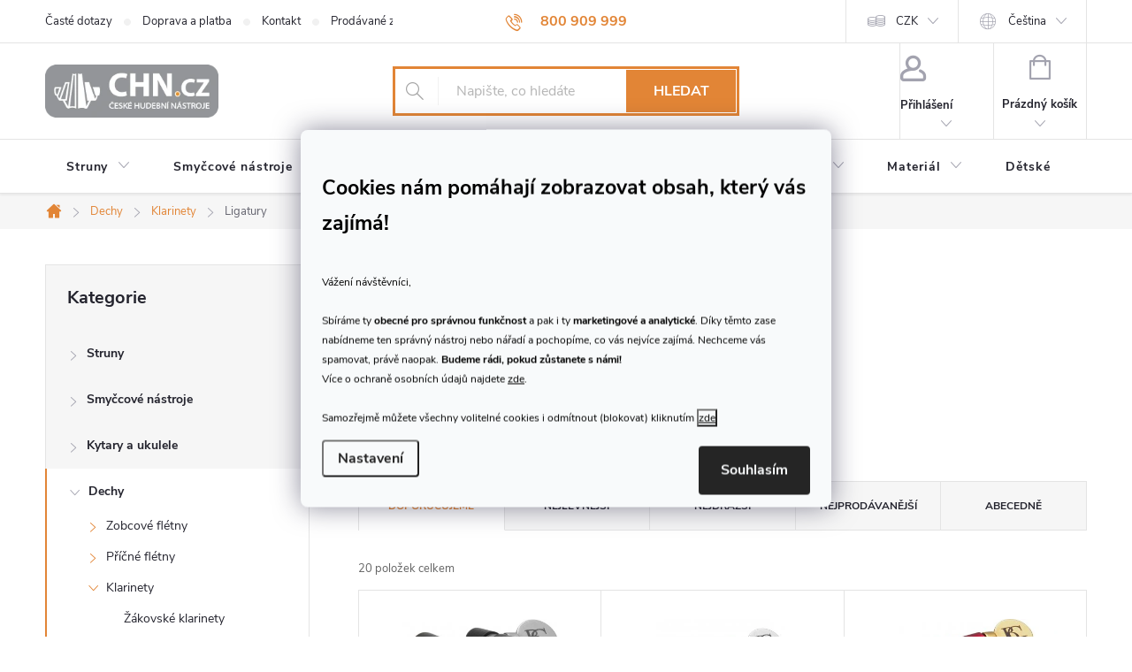

--- FILE ---
content_type: text/html; charset=utf-8
request_url: https://www.chn.cz/klarinetove-ligatury/
body_size: 32859
content:
<!doctype html><html lang="cs" dir="ltr" class="header-background-light external-fonts-loaded"><head><meta charset="utf-8" /><meta name="viewport" content="width=device-width,initial-scale=1" /><title>Ligatury na klarinety | České hudební nástroje</title><link rel="preconnect" href="https://cdn.myshoptet.com" /><link rel="dns-prefetch" href="https://cdn.myshoptet.com" /><link rel="preload" href="https://cdn.myshoptet.com/prj/dist/master/cms/libs/jquery/jquery-1.11.3.min.js" as="script" /><link href="https://cdn.myshoptet.com/prj/dist/master/cms/templates/frontend_templates/shared/css/font-face/source-sans-3.css" rel="stylesheet"><link href="https://cdn.myshoptet.com/prj/dist/master/cms/templates/frontend_templates/shared/css/font-face/exo-2.css" rel="stylesheet"><script>
dataLayer = [];
dataLayer.push({'shoptet' : {
    "pageId": 1323,
    "pageType": "category",
    "currency": "CZK",
    "currencyInfo": {
        "decimalSeparator": ",",
        "exchangeRate": 1,
        "priceDecimalPlaces": 2,
        "symbol": "K\u010d",
        "symbolLeft": 0,
        "thousandSeparator": " "
    },
    "language": "cs",
    "projectId": 140649,
    "category": {
        "guid": "856b3b4e-1f66-11e7-ae76-0cc47a6c92bc",
        "path": "Dechov\u00e9 n\u00e1stroje | Klarinety | Ligatury na klarinety",
        "parentCategoryGuid": "7eed9101-6cce-11e9-a065-0cc47a6c92bc"
    },
    "cartInfo": {
        "id": null,
        "freeShipping": false,
        "freeShippingFrom": 3000,
        "leftToFreeGift": {
            "formattedPrice": "0 K\u010d",
            "priceLeft": 0
        },
        "freeGift": false,
        "leftToFreeShipping": {
            "priceLeft": 3000,
            "dependOnRegion": 0,
            "formattedPrice": "3 000 K\u010d"
        },
        "discountCoupon": [],
        "getNoBillingShippingPrice": {
            "withoutVat": 0,
            "vat": 0,
            "withVat": 0
        },
        "cartItems": [],
        "taxMode": "ORDINARY"
    },
    "cart": [],
    "customer": {
        "priceRatio": 1,
        "priceListId": 1,
        "groupId": null,
        "registered": false,
        "mainAccount": false
    }
}});
dataLayer.push({'cookie_consent' : {
    "marketing": "denied",
    "analytics": "denied"
}});
document.addEventListener('DOMContentLoaded', function() {
    shoptet.consent.onAccept(function(agreements) {
        if (agreements.length == 0) {
            return;
        }
        dataLayer.push({
            'cookie_consent' : {
                'marketing' : (agreements.includes(shoptet.config.cookiesConsentOptPersonalisation)
                    ? 'granted' : 'denied'),
                'analytics': (agreements.includes(shoptet.config.cookiesConsentOptAnalytics)
                    ? 'granted' : 'denied')
            },
            'event': 'cookie_consent'
        });
    });
});
</script>

<!-- Google Tag Manager -->
<script>(function(w,d,s,l,i){w[l]=w[l]||[];w[l].push({'gtm.start':
new Date().getTime(),event:'gtm.js'});var f=d.getElementsByTagName(s)[0],
j=d.createElement(s),dl=l!='dataLayer'?'&l='+l:'';j.async=true;j.src=
'https://www.googletagmanager.com/gtm.js?id='+i+dl;f.parentNode.insertBefore(j,f);
})(window,document,'script','dataLayer','GTM-WLBQ84R');</script>
<!-- End Google Tag Manager -->

<meta property="og:type" content="website"><meta property="og:site_name" content="chn.cz"><meta property="og:url" content="https://www.chn.cz/klarinetove-ligatury/"><meta property="og:title" content="Ligatury na klarinety | České hudební nástroje"><meta name="author" content="CHN.cz"><meta name="web_author" content="Shoptet.cz"><meta name="dcterms.rightsHolder" content="www.chn.cz"><meta name="robots" content="index,follow"><meta property="og:image" content="https://cdn.myshoptet.com/usr/www.chn.cz/user/front_images/ogImage/hp.png?t=1768408288"><meta name="google-site-verification" content="KkCfWKFzkv1xPn4otlwYh9BUFgf2deYtkB5JzkH_yVw"><style>:root {--color-primary: #e28536;--color-primary-h: 28;--color-primary-s: 75%;--color-primary-l: 55%;--color-primary-hover: #918d85;--color-primary-hover-h: 40;--color-primary-hover-s: 5%;--color-primary-hover-l: 55%;--color-secondary: #000000;--color-secondary-h: 0;--color-secondary-s: 0%;--color-secondary-l: 0%;--color-secondary-hover: #e28536;--color-secondary-hover-h: 28;--color-secondary-hover-s: 75%;--color-secondary-hover-l: 55%;--color-tertiary: #e28536;--color-tertiary-h: 28;--color-tertiary-s: 75%;--color-tertiary-l: 55%;--color-tertiary-hover: #ffbb00;--color-tertiary-hover-h: 44;--color-tertiary-hover-s: 100%;--color-tertiary-hover-l: 50%;--color-header-background: #ffffff;--template-font: "Source Sans 3";--template-headings-font: "Exo 2";--header-background-url: url("[data-uri]");--cookies-notice-background: #F8FAFB;--cookies-notice-color: #252525;--cookies-notice-button-hover: #27263f;--cookies-notice-link-hover: #3b3a5f;--templates-update-management-preview-mode-content: "Náhled aktualizací šablony je aktivní pro váš prohlížeč."}</style>
    <script>var shoptet = shoptet || {};</script>
    <script src="https://cdn.myshoptet.com/prj/dist/master/shop/dist/main-3g-header.js.05f199e7fd2450312de2.js"></script>
<!-- User include --><!-- service 776(417) html code header -->
<link type="text/css" rel="stylesheet" media="all"  href="https://cdn.myshoptet.com/usr/paxio.myshoptet.com/user/documents/blank/style.css?v1602546"/>
<link href="https://cdn.myshoptet.com/prj/dist/master/shop/dist/font-shoptet-11.css.62c94c7785ff2cea73b2.css" rel="stylesheet">
<link href="https://cdn.myshoptet.com/usr/paxio.myshoptet.com/user/documents/blank/ikony.css?v9" rel="stylesheet">
<link type="text/css" rel="stylesheet" media="screen"  href="https://cdn.myshoptet.com/usr/paxio.myshoptet.com/user/documents/blank/preklady.css?v27" />
<link rel="stylesheet" href="https://cdn.myshoptet.com/usr/paxio.myshoptet.com/user/documents/blank/Slider/slick.css" />
<link rel="stylesheet" href="https://cdn.myshoptet.com/usr/paxio.myshoptet.com/user/documents/blank/Slider/slick-theme.css?v4" />
<link rel="stylesheet" href="https://cdn.myshoptet.com/usr/paxio.myshoptet.com/user/documents/blank/Slider/slick-classic.css?v3" />

<!-- api 473(125) html code header -->

                <style>
                    #order-billing-methods .radio-wrapper[data-guid="5cc07f0b-ec0e-11ee-a7ed-f62a9e19e24e"]:not(.cgapplepay), #order-billing-methods .radio-wrapper[data-guid="5ccb607f-ec0e-11ee-a7ed-f62a9e19e24e"]:not(.cggooglepay), #order-billing-methods .radio-wrapper[data-guid="5e0f6416-ec0e-11ee-a7ed-f62a9e19e24e"]:not(.cgapplepay), #order-billing-methods .radio-wrapper[data-guid="5e1ae9f1-ec0e-11ee-a7ed-f62a9e19e24e"]:not(.cggooglepay) {
                        display: none;
                    }
                </style>
                <script type="text/javascript">
                    document.addEventListener('DOMContentLoaded', function() {
                        if (getShoptetDataLayer('pageType') === 'billingAndShipping') {
                            
                try {
                    if (window.ApplePaySession && window.ApplePaySession.canMakePayments()) {
                        
                        if (document.querySelector('#order-billing-methods .radio-wrapper[data-guid="5cc07f0b-ec0e-11ee-a7ed-f62a9e19e24e"]')) {
                            document.querySelector('#order-billing-methods .radio-wrapper[data-guid="5cc07f0b-ec0e-11ee-a7ed-f62a9e19e24e"]').classList.add('cgapplepay');
                        }
                        

                        if (document.querySelector('#order-billing-methods .radio-wrapper[data-guid="5e0f6416-ec0e-11ee-a7ed-f62a9e19e24e"]')) {
                            document.querySelector('#order-billing-methods .radio-wrapper[data-guid="5e0f6416-ec0e-11ee-a7ed-f62a9e19e24e"]').classList.add('cgapplepay');
                        }
                        
                    }
                } catch (err) {} 
            
                            
                const cgBaseCardPaymentMethod = {
                        type: 'CARD',
                        parameters: {
                            allowedAuthMethods: ["PAN_ONLY", "CRYPTOGRAM_3DS"],
                            allowedCardNetworks: [/*"AMEX", "DISCOVER", "INTERAC", "JCB",*/ "MASTERCARD", "VISA"]
                        }
                };
                
                function cgLoadScript(src, callback)
                {
                    var s,
                        r,
                        t;
                    r = false;
                    s = document.createElement('script');
                    s.type = 'text/javascript';
                    s.src = src;
                    s.onload = s.onreadystatechange = function() {
                        if ( !r && (!this.readyState || this.readyState == 'complete') )
                        {
                            r = true;
                            callback();
                        }
                    };
                    t = document.getElementsByTagName('script')[0];
                    t.parentNode.insertBefore(s, t);
                } 
                
                function cgGetGoogleIsReadyToPayRequest() {
                    return Object.assign(
                        {},
                        {
                            apiVersion: 2,
                            apiVersionMinor: 0
                        },
                        {
                            allowedPaymentMethods: [cgBaseCardPaymentMethod]
                        }
                    );
                }

                function onCgGooglePayLoaded() {
                    let paymentsClient = new google.payments.api.PaymentsClient({environment: 'PRODUCTION'});
                    paymentsClient.isReadyToPay(cgGetGoogleIsReadyToPayRequest()).then(function(response) {
                        if (response.result) {
                            
                        if (document.querySelector('#order-billing-methods .radio-wrapper[data-guid="5ccb607f-ec0e-11ee-a7ed-f62a9e19e24e"]')) {
                            document.querySelector('#order-billing-methods .radio-wrapper[data-guid="5ccb607f-ec0e-11ee-a7ed-f62a9e19e24e"]').classList.add('cggooglepay');
                        }
                        

                        if (document.querySelector('#order-billing-methods .radio-wrapper[data-guid="5e1ae9f1-ec0e-11ee-a7ed-f62a9e19e24e"]')) {
                            document.querySelector('#order-billing-methods .radio-wrapper[data-guid="5e1ae9f1-ec0e-11ee-a7ed-f62a9e19e24e"]').classList.add('cggooglepay');
                        }
                        	 	 	 	 	 
                        }
                    })
                    .catch(function(err) {});
                }
                
                cgLoadScript('https://pay.google.com/gp/p/js/pay.js', onCgGooglePayLoaded);
            
                        }
                    });
                </script> 
                
<!-- service 659(306) html code header -->
<link rel="stylesheet" type="text/css" href="https://cdn.myshoptet.com/usr/fvstudio.myshoptet.com/user/documents/showmore/fv-studio-app-showmore.css?v=21.10.1">

<!-- service 417(71) html code header -->
<style>
@media screen and (max-width: 767px) {
body.sticky-mobile:not(.paxio-merkur):not(.venus) .dropdown {display: none !important;}
body.sticky-mobile:not(.paxio-merkur):not(.venus) .languagesMenu{right: 98px; position: absolute;}
body.sticky-mobile:not(.paxio-merkur):not(.venus) .languagesMenu .caret{display: none !important;}
body.sticky-mobile:not(.paxio-merkur):not(.venus) .languagesMenu.open .languagesMenu__content {display: block;right: 0;left: auto;}
.template-12 #header .site-name {max-width: 40% !important;}
}
@media screen and (-ms-high-contrast: active), (-ms-high-contrast: none) {
.template-12 #header {position: fixed; width: 100%;}
.template-12 #content-wrapper.content-wrapper{padding-top: 80px;}
}
.sticky-mobile #header-image{display: none;}
@media screen and (max-width: 640px) {
.template-04.sticky-mobile #header-cart{position: fixed;top: 3px;right: 92px;}
.template-04.sticky-mobile #header-cart::before {font-size: 32px;}
.template-04.sticky-mobile #header-cart strong{display: none;}
}
@media screen and (min-width: 641px) {
.dklabGarnet #main-wrapper {overflow: visible !important;}
}
.dklabGarnet.sticky-mobile #logo img {top: 0 !important;}
@media screen and (min-width: 768px){
.top-navigation-bar .site-name {display: none;}
}
/*NOVÁ VERZE MOBILNÍ HLAVIČKY*/
@media screen and (max-width: 767px){
.scrolled-down body:not(.ordering-process):not(.search-window-visible) .top-navigation-bar {transform: none !important;}
.scrolled-down body:not(.ordering-process):not(.search-window-visible) #header .site-name {transform: none !important;}
.scrolled-down body:not(.ordering-process):not(.search-window-visible) #header .cart-count {transform: none !important;}
.scrolled-down #header {transform: none !important;}

body.template-11.mobile-header-version-1:not(.paxio-merkur):not(.venus) .top-navigation-bar .site-name{display: none !important;}
body.template-11.mobile-header-version-1:not(.paxio-merkur):not(.venus) #header .cart-count {top: -39px !important;position: absolute !important;}
.template-11.sticky-mobile.mobile-header-version-1 .responsive-tools > a[data-target="search"] {visibility: visible;}
.template-12.mobile-header-version-1 #header{position: fixed !important;}
.template-09.mobile-header-version-1.sticky-mobile .top-nav .subnav-left {visibility: visible;}
}

/*Disco*/
@media screen and (min-width: 768px){
.template-13:not(.jupiter) #header, .template-14 #header{position: sticky;top: 0;z-index: 8;}
.template-14.search-window-visible #header{z-index: 9999;}
body.navigation-hovered::before {z-index: 7;}
/*
.template-13 .top-navigation-bar{z-index: 10000;}
.template-13 .popup-widget {z-index: 10001;}
*/
.scrolled .template-13 #header, .scrolled .template-14 #header{box-shadow: 0 2px 10px rgba(0,0,0,0.1);}
.search-focused::before{z-index: 8;}
.top-navigation-bar{z-index: 9;position: relative;}
.paxio-merkur.top-navigation-menu-visible #header .search-form .form-control {z-index: 1;}
.paxio-merkur.top-navigation-menu-visible .search-form::before {z-index: 1;}
.scrolled .popup-widget.cart-widget {position: fixed;top: 68px !important;}

/* MERKUR */
.paxio-merkur.sticky-mobile.template-11 #oblibeneBtn{line-height: 70px !important;}
}


/* VENUS */
@media screen and (min-width: 768px){
.venus.sticky-mobile:not(.ordering-process) #header {position: fixed !important;width: 100%;transform: none !important;translate: none !important;box-shadow: 0 2px 10px rgba(0,0,0,0.1);visibility: visible !important;opacity: 1 !important;}
.venus.sticky-mobile:not(.ordering-process) .overall-wrapper{padding-top: 160px;}
.venus.sticky-mobile.type-index:not(.ordering-process) .overall-wrapper{padding-top: 85px;}
.venus.sticky-mobile:not(.ordering-process) #content-wrapper.content-wrapper {padding-top: 0 !important;}
}
@media screen and (max-width: 767px){
.template-14 .top-navigation-bar > .site-name{display: none !important;}
.template-14 #header .header-top .header-top-wrapper .site-name{margin: 0;}
}
/* JUPITER */
@media screen and (max-width: 767px){
.scrolled-down body.jupiter:not(.ordering-process):not(.search-window-visible) #header .site-name {-webkit-transform: translateX(-50%) !important;transform: translateX(-50%) !important;}
}
@media screen and (min-width: 768px){
.jupiter.sticky-header #header::after{display: none;}
.jupiter.sticky-header #header{position: fixed; top: 0; width: 100%;z-index: 99;}
.jupiter.sticky-header.ordering-process #header{position: relative;}
.jupiter.sticky-header .overall-wrapper{padding-top: 182px;}
.jupiter.sticky-header.ordering-process .overall-wrapper{padding-top: 0;}
.jupiter.sticky-header #header .header-top {height: 80px;}
}
</style>
<!-- service 1240(857) html code header -->
<script>
var host = "www.chn.cz".replace(/(\.|\/|www)/g, '');
var src = "https://gateway.saimon.ai/" + host + "/loader.js"
var saimonScript = document.createElement('script');
saimonScript.src = src;
saimonScript.async = true;
saimonScript.fetchPriority = "high";
document.head.appendChild(saimonScript);

var timestamp = localStorage.getItem("sai-last-search");
var now = Date.now();

if (parseInt(timestamp) >= (now - 60 * 1000)) {
  document.documentElement.classList.add("--sai-search--active");
}
</script>

<style>
.--sai-search--active .in-vyhledavani #content {
	min-height: 90vh;
}

.--sai-search--active body:not(.--sai-result-page--inactive) #content .search-results-groups, 
.--sai-search--active body:not(.--sai-result-page--inactive) #content #products-found { 
	display: none; 
}
#sai--search-result-page #products-found,
#sai--search-result-page .search-results-groups{
	display: block !important; 
}
</style>
<!-- project html code header -->
<meta name="facebook-domain-verification" content="5qb22kq8zkwq55w27uj1lrr1mpcl30" />
<meta name="seznam-wmt" content="jman71YYbtV8eleA3rUWdohrTcp1P7Ti" />
<link href="https://cdn.myshoptet.com/usr/www.chn.cz/user/documents/style.css?v=1.06" rel="stylesheet" />
<link href="https://cdn.myshoptet.com/usr/www.chn.cz/user/documents/zahlavi.css?v=1.5" rel="stylesheet" />
<meta name="google-site-verification" content="cL28WP6c3mf2L5D9JUrZBO0AS-kWr405QaAIwuG5eT8" />
<!-- /User include --><link rel="shortcut icon" href="/favicon.ico" type="image/x-icon" /><link rel="canonical" href="https://www.chn.cz/klarinetove-ligatury/" /><link rel="alternate" hreflang="cs" href="https://www.chn.cz/klarinetove-ligatury/" /><link rel="alternate" hreflang="sk" href="https://www.chn.cz/sk/klarinetove-ligatury/" /><link rel="alternate" hreflang="x-default" href="https://www.chn.cz/klarinetove-ligatury/" /><script>!function(){var t={9196:function(){!function(){var t=/\[object (Boolean|Number|String|Function|Array|Date|RegExp)\]/;function r(r){return null==r?String(r):(r=t.exec(Object.prototype.toString.call(Object(r))))?r[1].toLowerCase():"object"}function n(t,r){return Object.prototype.hasOwnProperty.call(Object(t),r)}function e(t){if(!t||"object"!=r(t)||t.nodeType||t==t.window)return!1;try{if(t.constructor&&!n(t,"constructor")&&!n(t.constructor.prototype,"isPrototypeOf"))return!1}catch(t){return!1}for(var e in t);return void 0===e||n(t,e)}function o(t,r,n){this.b=t,this.f=r||function(){},this.d=!1,this.a={},this.c=[],this.e=function(t){return{set:function(r,n){u(c(r,n),t.a)},get:function(r){return t.get(r)}}}(this),i(this,t,!n);var e=t.push,o=this;t.push=function(){var r=[].slice.call(arguments,0),n=e.apply(t,r);return i(o,r),n}}function i(t,n,o){for(t.c.push.apply(t.c,n);!1===t.d&&0<t.c.length;){if("array"==r(n=t.c.shift()))t:{var i=n,a=t.a;if("string"==r(i[0])){for(var f=i[0].split("."),s=f.pop(),p=(i=i.slice(1),0);p<f.length;p++){if(void 0===a[f[p]])break t;a=a[f[p]]}try{a[s].apply(a,i)}catch(t){}}}else if("function"==typeof n)try{n.call(t.e)}catch(t){}else{if(!e(n))continue;for(var l in n)u(c(l,n[l]),t.a)}o||(t.d=!0,t.f(t.a,n),t.d=!1)}}function c(t,r){for(var n={},e=n,o=t.split("."),i=0;i<o.length-1;i++)e=e[o[i]]={};return e[o[o.length-1]]=r,n}function u(t,o){for(var i in t)if(n(t,i)){var c=t[i];"array"==r(c)?("array"==r(o[i])||(o[i]=[]),u(c,o[i])):e(c)?(e(o[i])||(o[i]={}),u(c,o[i])):o[i]=c}}window.DataLayerHelper=o,o.prototype.get=function(t){var r=this.a;t=t.split(".");for(var n=0;n<t.length;n++){if(void 0===r[t[n]])return;r=r[t[n]]}return r},o.prototype.flatten=function(){this.b.splice(0,this.b.length),this.b[0]={},u(this.a,this.b[0])}}()}},r={};function n(e){var o=r[e];if(void 0!==o)return o.exports;var i=r[e]={exports:{}};return t[e](i,i.exports,n),i.exports}n.n=function(t){var r=t&&t.__esModule?function(){return t.default}:function(){return t};return n.d(r,{a:r}),r},n.d=function(t,r){for(var e in r)n.o(r,e)&&!n.o(t,e)&&Object.defineProperty(t,e,{enumerable:!0,get:r[e]})},n.o=function(t,r){return Object.prototype.hasOwnProperty.call(t,r)},function(){"use strict";n(9196)}()}();</script>    <!-- Global site tag (gtag.js) - Google Analytics -->
    <script async src="https://www.googletagmanager.com/gtag/js?id=G-T1LC00D4HD"></script>
    <script>
        
        window.dataLayer = window.dataLayer || [];
        function gtag(){dataLayer.push(arguments);}
        

                    console.debug('default consent data');

            gtag('consent', 'default', {"ad_storage":"denied","analytics_storage":"denied","ad_user_data":"denied","ad_personalization":"denied","wait_for_update":500});
            dataLayer.push({
                'event': 'default_consent'
            });
        
        gtag('js', new Date());

        
                gtag('config', 'G-T1LC00D4HD', {"groups":"GA4","send_page_view":false,"content_group":"category","currency":"CZK","page_language":"cs"});
        
                gtag('config', 'AW-991805058', {"allow_enhanced_conversions":true});
        
        
        
        
        
                    gtag('event', 'page_view', {"send_to":"GA4","page_language":"cs","content_group":"category","currency":"CZK"});
        
        
        
        
        
        
        
        
        
        
        
        
        
        document.addEventListener('DOMContentLoaded', function() {
            if (typeof shoptet.tracking !== 'undefined') {
                for (var id in shoptet.tracking.bannersList) {
                    gtag('event', 'view_promotion', {
                        "send_to": "UA",
                        "promotions": [
                            {
                                "id": shoptet.tracking.bannersList[id].id,
                                "name": shoptet.tracking.bannersList[id].name,
                                "position": shoptet.tracking.bannersList[id].position
                            }
                        ]
                    });
                }
            }

            shoptet.consent.onAccept(function(agreements) {
                if (agreements.length !== 0) {
                    console.debug('gtag consent accept');
                    var gtagConsentPayload =  {
                        'ad_storage': agreements.includes(shoptet.config.cookiesConsentOptPersonalisation)
                            ? 'granted' : 'denied',
                        'analytics_storage': agreements.includes(shoptet.config.cookiesConsentOptAnalytics)
                            ? 'granted' : 'denied',
                                                                                                'ad_user_data': agreements.includes(shoptet.config.cookiesConsentOptPersonalisation)
                            ? 'granted' : 'denied',
                        'ad_personalization': agreements.includes(shoptet.config.cookiesConsentOptPersonalisation)
                            ? 'granted' : 'denied',
                        };
                    console.debug('update consent data', gtagConsentPayload);
                    gtag('consent', 'update', gtagConsentPayload);
                    dataLayer.push(
                        { 'event': 'update_consent' }
                    );
                }
            });
        });
    </script>
<!-- Start Srovname.cz Pixel -->
<script type="text/plain" data-cookiecategory="analytics">
    !(function (e, n, t, a, s, o, r) {
        e[a] ||
        (((s = e[a] = function () {
            s.process ? s.process.apply(s, arguments) : s.queue.push(arguments);
        }).queue = []),
            ((o = n.createElement(t)).async = 1),
            (o.src = "https://tracking.srovname.cz/srovnamepixel.js"),
            (o.dataset.srv9 = "1"),
            (r = n.getElementsByTagName(t)[0]).parentNode.insertBefore(o, r));
    })(window, document, "script", "srovname");
    srovname("init", "2ec08d576135e71bf9fe420751f734eb");
</script>
<!-- End Srovname.cz Pixel -->
</head><body class="desktop id-1323 in-klarinetove-ligatury template-11 type-category multiple-columns-body columns-mobile-2 columns-3 blank-mode blank-mode-css ums_forms_redesign--off ums_a11y_category_page--on ums_discussion_rating_forms--off ums_flags_display_unification--on ums_a11y_login--on mobile-header-version-1">
        <div id="fb-root"></div>
        <script>
            window.fbAsyncInit = function() {
                FB.init({
//                    appId            : 'your-app-id',
                    autoLogAppEvents : true,
                    xfbml            : true,
                    version          : 'v19.0'
                });
            };
        </script>
        <script async defer crossorigin="anonymous" src="https://connect.facebook.net/cs_CZ/sdk.js"></script>
<!-- Google Tag Manager (noscript) -->
<noscript><iframe src="https://www.googletagmanager.com/ns.html?id=GTM-WLBQ84R"
height="0" width="0" style="display:none;visibility:hidden"></iframe></noscript>
<!-- End Google Tag Manager (noscript) -->

    <div class="siteCookies siteCookies--center siteCookies--light js-siteCookies" role="dialog" data-testid="cookiesPopup" data-nosnippet>
        <div class="siteCookies__form">
            <div class="siteCookies__content">
                <div class="siteCookies__text">
                    <div id="c-ttl" role="heading" aria-level="2">
<h3 class="LC20lb MBeuO DKV0Md"><span style="color: #000000;"><sup>Cookies nám pomáhají zobrazovat obsah, který vás zajímá! </sup></span></h3>
<span style="color: #000000;"><sup>Vážení návštěvníci,<br /><br />Sbíráme ty <strong>obecné pro správnou funkčnost </strong>a pak i ty <strong>marketingové a analytické</strong>. Díky těmto zase nabídneme ten správný nástroj nebo nářadí a pochopíme, co vás nejvíce zajímá. Nechceme vás spamovat, právě naopak. <strong>Budeme rádi, pokud zůstanete s námi!</strong> <br />Více o ochraně osobních údajů najdete <a href="/podminky-ochrany-osobnich-udaju/" style="color: #000000;">zde</a>.<br /><span><br />Samozřejmě můžete všechny volitelné cookies i odmítnout (blokovat) kliknutím </span><button class="site Cookies__button js-cookiesConsentSubmit" value="reject" data-testid="btnCookiesReject">zde</button></sup></span></div>
                </div>
                <p class="siteCookies__links">
                    <button class="siteCookies__link js-cookies-settings" aria-label="Nastavení cookies" data-testid="cookiesSettings">Nastavení</button>
                </p>
            </div>
            <div class="siteCookies__buttonWrap">
                                <button class="siteCookies__button js-cookiesConsentSubmit" value="all" aria-label="Přijmout cookies" data-testid="buttonCookiesAccept">Souhlasím</button>
            </div>
        </div>
        <script>
            document.addEventListener("DOMContentLoaded", () => {
                const siteCookies = document.querySelector('.js-siteCookies');
                document.addEventListener("scroll", shoptet.common.throttle(() => {
                    const st = document.documentElement.scrollTop;
                    if (st > 1) {
                        siteCookies.classList.add('siteCookies--scrolled');
                    } else {
                        siteCookies.classList.remove('siteCookies--scrolled');
                    }
                }, 100));
            });
        </script>
    </div>
<a href="#content" class="skip-link sr-only">Přejít na obsah</a><div class="overall-wrapper"><div class="user-action"><div class="container">
    <div class="user-action-in">
                    <div id="login" class="user-action-login popup-widget login-widget" role="dialog" aria-labelledby="loginHeading">
        <div class="popup-widget-inner">
                            <h2 id="loginHeading">Přihlášení k vašemu účtu</h2><div id="customerLogin"><form action="/action/Customer/Login/" method="post" id="formLoginIncluded" class="csrf-enabled formLogin" data-testid="formLogin"><input type="hidden" name="referer" value="" /><div class="form-group"><div class="input-wrapper email js-validated-element-wrapper no-label"><input type="email" name="email" class="form-control" autofocus placeholder="E-mailová adresa (např. jan@novak.cz)" data-testid="inputEmail" autocomplete="email" required /></div></div><div class="form-group"><div class="input-wrapper password js-validated-element-wrapper no-label"><input type="password" name="password" class="form-control" placeholder="Heslo" data-testid="inputPassword" autocomplete="current-password" required /><span class="no-display">Nemůžete vyplnit toto pole</span><input type="text" name="surname" value="" class="no-display" /></div></div><div class="form-group"><div class="login-wrapper"><button type="submit" class="btn btn-secondary btn-text btn-login" data-testid="buttonSubmit">Přihlásit se</button><div class="password-helper"><a href="/registrace/" data-testid="signup" rel="nofollow">Nová registrace</a><a href="/klient/zapomenute-heslo/" rel="nofollow">Zapomenuté heslo</a></div></div></div></form>
</div>                    </div>
    </div>

                            <div id="cart-widget" class="user-action-cart popup-widget cart-widget loader-wrapper" data-testid="popupCartWidget" role="dialog" aria-hidden="true">
    <div class="popup-widget-inner cart-widget-inner place-cart-here">
        <div class="loader-overlay">
            <div class="loader"></div>
        </div>
    </div>

    <div class="cart-widget-button">
        <a href="/kosik/" class="btn btn-conversion" id="continue-order-button" rel="nofollow" data-testid="buttonNextStep">Pokračovat do košíku</a>
    </div>
</div>
            </div>
</div>
</div><div class="top-navigation-bar" data-testid="topNavigationBar">

    <div class="container">

        <div class="top-navigation-contacts">
            <strong>Zákaznická podpora:</strong><a href="tel:800909999" class="project-phone" aria-label="Zavolat na 800909999" data-testid="contactboxPhone"><span>800 909 999</span></a><a href="mailto:info@chn.cz" class="project-email" data-testid="contactboxEmail"><span>info@chn.cz</span></a>        </div>

                            <div class="top-navigation-menu">
                <div class="top-navigation-menu-trigger"></div>
                <ul class="top-navigation-bar-menu">
                                            <li class="top-navigation-menu-item-1305">
                            <a href="/caste-dotazy/">Časté dotazy</a>
                        </li>
                                            <li class="top-navigation-menu-item-1254">
                            <a href="/doprava-a-platba/">Doprava a platba</a>
                        </li>
                                            <li class="top-navigation-menu-item-29">
                            <a href="/kontakt/">Kontakt</a>
                        </li>
                                            <li class="top-navigation-menu-item--24">
                            <a href="/znacka/">Prodávané značky</a>
                        </li>
                                            <li class="top-navigation-menu-item-1243">
                            <a href="/navody-udrzba/">Návody a údržba</a>
                        </li>
                                            <li class="top-navigation-menu-item-1296">
                            <a href="/reklamace/">Reklamace</a>
                        </li>
                                            <li class="top-navigation-menu-item-39">
                            <a href="/obchodni-podminky/">Obchodní podmínky a osobní údaje</a>
                        </li>
                                    </ul>
                <ul class="top-navigation-bar-menu-helper"></ul>
            </div>
        
        <div class="top-navigation-tools top-navigation-tools--language">
            <div class="responsive-tools">
                <a href="#" class="toggle-window" data-target="search" aria-label="Hledat" data-testid="linkSearchIcon"></a>
                                                            <a href="#" class="toggle-window" data-target="login"></a>
                                                    <a href="#" class="toggle-window" data-target="navigation" aria-label="Menu" data-testid="hamburgerMenu"></a>
            </div>
                <div class="languagesMenu">
        <button id="topNavigationDropdown" class="languagesMenu__flags" type="button" data-toggle="dropdown" aria-haspopup="true" aria-expanded="false">
            <svg aria-hidden="true" style="position: absolute; width: 0; height: 0; overflow: hidden;" version="1.1" xmlns="http://www.w3.org/2000/svg" xmlns:xlink="http://www.w3.org/1999/xlink"><defs><symbol id="shp-flag-CZ" viewBox="0 0 32 32"><title>CZ</title><path fill="#0052b4" style="fill: var(--color20, #0052b4)" d="M0 5.334h32v21.333h-32v-21.333z"></path><path fill="#d80027" style="fill: var(--color19, #d80027)" d="M32 16v10.666h-32l13.449-10.666z"></path><path fill="#f0f0f0" style="fill: var(--color21, #f0f0f0)" d="M32 5.334v10.666h-18.551l-13.449-10.666z"></path></symbol><symbol id="shp-flag-SK" viewBox="0 0 32 32"><title>SK</title><path fill="#f0f0f0" style="fill: var(--color21, #f0f0f0)" d="M0 5.334h32v21.333h-32v-21.333z"></path><path fill="#0052b4" style="fill: var(--color20, #0052b4)" d="M0 12.29h32v7.42h-32v-7.42z"></path><path fill="#d80027" style="fill: var(--color19, #d80027)" d="M0 19.71h32v6.957h-32v-6.956z"></path><path fill="#f0f0f0" style="fill: var(--color21, #f0f0f0)" d="M8.092 11.362v5.321c0 3.027 3.954 3.954 3.954 3.954s3.954-0.927 3.954-3.954v-5.321h-7.908z"></path><path fill="#d80027" style="fill: var(--color19, #d80027)" d="M9.133 11.518v5.121c0 0.342 0.076 0.665 0.226 0.968 1.493 0 3.725 0 5.373 0 0.15-0.303 0.226-0.626 0.226-0.968v-5.121h-5.826z"></path><path fill="#f0f0f0" style="fill: var(--color21, #f0f0f0)" d="M13.831 15.089h-1.339v-0.893h0.893v-0.893h-0.893v-0.893h-0.893v0.893h-0.893v0.893h0.893v0.893h-1.339v0.893h1.339v0.893h0.893v-0.893h1.339z"></path><path fill="#0052b4" style="fill: var(--color20, #0052b4)" d="M10.577 18.854c0.575 0.361 1.166 0.571 1.469 0.665 0.303-0.093 0.894-0.303 1.469-0.665 0.58-0.365 0.987-0.782 1.218-1.246-0.255-0.18-0.565-0.286-0.901-0.286-0.122 0-0.241 0.015-0.355 0.041-0.242-0.55-0.791-0.934-1.43-0.934s-1.188 0.384-1.43 0.934c-0.114-0.027-0.233-0.041-0.355-0.041-0.336 0-0.646 0.106-0.901 0.286 0.231 0.465 0.637 0.882 1.217 1.246z"></path></symbol></defs></svg>
            <svg class="shp-flag shp-flag-CZ">
                <use xlink:href="#shp-flag-CZ"></use>
            </svg>
            <span class="caret"></span>
        </button>
        <div class="languagesMenu__content" aria-labelledby="topNavigationDropdown">
                            <div class="languagesMenu__box toggle-window js-languagesMenu__box" data-hover="true" data-target="currency">
                    <div class="languagesMenu__header languagesMenu__header--name">Měna</div>
                    <div class="languagesMenu__header languagesMenu__header--actual" data-toggle="dropdown">CZK<span class="caret"></span></div>
                    <ul class="languagesMenu__list languagesMenu__list--currency">
                                                    <li class="languagesMenu__list__item">
                                <a href="/action/Currency/changeCurrency/?currencyCode=CZK" rel="nofollow" class="languagesMenu__list__link languagesMenu__list__link--currency">CZK</a>
                            </li>
                                                    <li class="languagesMenu__list__item">
                                <a href="/action/Currency/changeCurrency/?currencyCode=EUR" rel="nofollow" class="languagesMenu__list__link languagesMenu__list__link--currency">EUR</a>
                            </li>
                                            </ul>
                </div>
                                        <div class="languagesMenu__box toggle-window js-languagesMenu__box" data-hover="true" data-target="language">
                    <div class="languagesMenu__header languagesMenu__header--name">Jazyk</div>
                    <div class="languagesMenu__header languagesMenu__header--actual" data-toggle="dropdown">
                                                                                    
                                    Čeština
                                
                                                                                                                                <span class="caret"></span>
                    </div>
                    <ul class="languagesMenu__list languagesMenu__list--language">
                                                    <li>
                                <a href="/action/Language/changeLanguage/?language=cs" rel="nofollow" class="languagesMenu__list__link">
                                    <svg class="shp-flag shp-flag-CZ">
                                        <use xlink:href="#shp-flag-CZ"></use>
                                    </svg>
                                    <span class="languagesMenu__list__name languagesMenu__list__name--actual">Čeština</span>
                                </a>
                            </li>
                                                    <li>
                                <a href="/action/Language/changeLanguage/?language=sk" rel="nofollow" class="languagesMenu__list__link">
                                    <svg class="shp-flag shp-flag-SK">
                                        <use xlink:href="#shp-flag-SK"></use>
                                    </svg>
                                    <span class="languagesMenu__list__name">Slovenčina</span>
                                </a>
                            </li>
                                            </ul>
                </div>
                    </div>
    </div>
            <button class="top-nav-button top-nav-button-login toggle-window" type="button" data-target="login" aria-haspopup="dialog" aria-controls="login" aria-expanded="false" data-testid="signin"><span>Přihlášení</span></button>        </div>

    </div>

</div>
<header id="header"><div class="container navigation-wrapper">
    <div class="header-top">
        <div class="site-name-wrapper">
            <div class="site-name"><a href="/" data-testid="linkWebsiteLogo"><img src="https://cdn.myshoptet.com/usr/www.chn.cz/user/logos/logo_eshop-01-2.png" alt="CHN.cz" fetchpriority="low" /></a></div>        </div>
        <div class="search" itemscope itemtype="https://schema.org/WebSite">
            <meta itemprop="headline" content="Ligatury na klarinety"/><meta itemprop="url" content="https://www.chn.cz"/>            <form action="/action/ProductSearch/prepareString/" method="post"
    id="formSearchForm" class="search-form compact-form js-search-main"
    itemprop="potentialAction" itemscope itemtype="https://schema.org/SearchAction" data-testid="searchForm">
    <fieldset>
        <meta itemprop="target"
            content="https://www.chn.cz/vyhledavani/?string={string}"/>
        <input type="hidden" name="language" value="cs"/>
        
            
<input
    type="search"
    name="string"
        class="query-input form-control search-input js-search-input"
    placeholder="Napište, co hledáte"
    autocomplete="off"
    required
    itemprop="query-input"
    aria-label="Vyhledávání"
    data-testid="searchInput"
>
            <button type="submit" class="btn btn-default" data-testid="searchBtn">Hledat</button>
        
    </fieldset>
</form>
        </div>
        <div class="navigation-buttons">
                
    <a href="/kosik/" class="btn btn-icon toggle-window cart-count" data-target="cart" data-hover="true" data-redirect="true" data-testid="headerCart" rel="nofollow" aria-haspopup="dialog" aria-expanded="false" aria-controls="cart-widget">
        
                <span class="sr-only">Nákupní košík</span>
        
            <span class="cart-price visible-lg-inline-block" data-testid="headerCartPrice">
                                    Prázdný košík                            </span>
        
    
            </a>
        </div>
    </div>
    <nav id="navigation" aria-label="Hlavní menu" data-collapsible="true"><div class="navigation-in menu"><ul class="menu-level-1" role="menubar" data-testid="headerMenuItems"><li class="menu-item-697 ext" role="none"><a href="/struny/" data-testid="headerMenuItem" role="menuitem" aria-haspopup="true" aria-expanded="false"><b>Struny</b><span class="submenu-arrow"></span></a><ul class="menu-level-2" aria-label="Struny" tabindex="-1" role="menu"><li class="menu-item-703 has-third-level" role="none"><a href="/struny-housle/" class="menu-image" data-testid="headerMenuItem" tabindex="-1" aria-hidden="true"><img src="data:image/svg+xml,%3Csvg%20width%3D%22140%22%20height%3D%22100%22%20xmlns%3D%22http%3A%2F%2Fwww.w3.org%2F2000%2Fsvg%22%3E%3C%2Fsvg%3E" alt="" aria-hidden="true" width="140" height="100"  data-src="https://cdn.myshoptet.com/usr/www.chn.cz/user/categories/thumb/struny_housle.jpg" fetchpriority="low" /></a><div><a href="/struny-housle/" data-testid="headerMenuItem" role="menuitem"><span>Housle</span></a>
                                                    <ul class="menu-level-3" role="menu">
                                                                    <li class="menu-item-1347" role="none">
                                        <a href="/houslove-sady/" data-testid="headerMenuItem" role="menuitem">
                                            Sady</a>,                                    </li>
                                                                    <li class="menu-item-1350" role="none">
                                        <a href="/jednotlive-struny-housle/" data-testid="headerMenuItem" role="menuitem">
                                            Jednotlivé</a>,                                    </li>
                                                                    <li class="menu-item-1353" role="none">
                                        <a href="/male-menzury-housle/" data-testid="headerMenuItem" role="menuitem">
                                            Malé menzury</a>                                    </li>
                                                            </ul>
                        </div></li><li class="menu-item-715 has-third-level" role="none"><a href="/struny-viola/" class="menu-image" data-testid="headerMenuItem" tabindex="-1" aria-hidden="true"><img src="data:image/svg+xml,%3Csvg%20width%3D%22140%22%20height%3D%22100%22%20xmlns%3D%22http%3A%2F%2Fwww.w3.org%2F2000%2Fsvg%22%3E%3C%2Fsvg%3E" alt="" aria-hidden="true" width="140" height="100"  data-src="https://cdn.myshoptet.com/usr/www.chn.cz/user/categories/thumb/struny_viola.jpg" fetchpriority="low" /></a><div><a href="/struny-viola/" data-testid="headerMenuItem" role="menuitem"><span>Viola</span></a>
                                                    <ul class="menu-level-3" role="menu">
                                                                    <li class="menu-item-1386" role="none">
                                        <a href="/violove-sady/" data-testid="headerMenuItem" role="menuitem">
                                            Sady</a>,                                    </li>
                                                                    <li class="menu-item-1368" role="none">
                                        <a href="/jednotlive-struny-viola/" data-testid="headerMenuItem" role="menuitem">
                                            Jednotlivé</a>,                                    </li>
                                                                    <li class="menu-item-2156" role="none">
                                        <a href="/male-menzury-viola/" data-testid="headerMenuItem" role="menuitem">
                                            Malé menzury</a>                                    </li>
                                                            </ul>
                        </div></li><li class="menu-item-727 has-third-level" role="none"><a href="/struny-violoncello/" class="menu-image" data-testid="headerMenuItem" tabindex="-1" aria-hidden="true"><img src="data:image/svg+xml,%3Csvg%20width%3D%22140%22%20height%3D%22100%22%20xmlns%3D%22http%3A%2F%2Fwww.w3.org%2F2000%2Fsvg%22%3E%3C%2Fsvg%3E" alt="" aria-hidden="true" width="140" height="100"  data-src="https://cdn.myshoptet.com/usr/www.chn.cz/user/categories/thumb/struny_violoncello_2.jpg" fetchpriority="low" /></a><div><a href="/struny-violoncello/" data-testid="headerMenuItem" role="menuitem"><span>Violoncello</span></a>
                                                    <ul class="menu-level-3" role="menu">
                                                                    <li class="menu-item-1407" role="none">
                                        <a href="/cellove-sady/" data-testid="headerMenuItem" role="menuitem">
                                            Sady</a>,                                    </li>
                                                                    <li class="menu-item-1410" role="none">
                                        <a href="/jednotlive-struny-cello/" data-testid="headerMenuItem" role="menuitem">
                                            Jednotlivé</a>,                                    </li>
                                                                    <li class="menu-item-1425" role="none">
                                        <a href="/male-menzury-cello/" data-testid="headerMenuItem" role="menuitem">
                                            Malé menzury</a>                                    </li>
                                                            </ul>
                        </div></li><li class="menu-item-736 has-third-level" role="none"><a href="/struny-kontrabas/" class="menu-image" data-testid="headerMenuItem" tabindex="-1" aria-hidden="true"><img src="data:image/svg+xml,%3Csvg%20width%3D%22140%22%20height%3D%22100%22%20xmlns%3D%22http%3A%2F%2Fwww.w3.org%2F2000%2Fsvg%22%3E%3C%2Fsvg%3E" alt="" aria-hidden="true" width="140" height="100"  data-src="https://cdn.myshoptet.com/usr/www.chn.cz/user/categories/thumb/struny_kontrabas.jpg" fetchpriority="low" /></a><div><a href="/struny-kontrabas/" data-testid="headerMenuItem" role="menuitem"><span>Kontrabas</span></a>
                                                    <ul class="menu-level-3" role="menu">
                                                                    <li class="menu-item-1428" role="none">
                                        <a href="/orchestralni-struny-kontrabas/" data-testid="headerMenuItem" role="menuitem">
                                            orchestrální</a>,                                    </li>
                                                                    <li class="menu-item-1431" role="none">
                                        <a href="/solove-struny-kontrabas/" data-testid="headerMenuItem" role="menuitem">
                                            sólové</a>,                                    </li>
                                                                    <li class="menu-item-1443" role="none">
                                        <a href="/jednotlive-struny-kontrabas/" data-testid="headerMenuItem" role="menuitem">
                                            jednotlivé</a>,                                    </li>
                                                                    <li class="menu-item-1440" role="none">
                                        <a href="/male-menzury-kontrabas/" data-testid="headerMenuItem" role="menuitem">
                                            malé menzury</a>                                    </li>
                                                            </ul>
                        </div></li><li class="menu-item-766 has-third-level" role="none"><a href="/struny-kytara/" class="menu-image" data-testid="headerMenuItem" tabindex="-1" aria-hidden="true"><img src="data:image/svg+xml,%3Csvg%20width%3D%22140%22%20height%3D%22100%22%20xmlns%3D%22http%3A%2F%2Fwww.w3.org%2F2000%2Fsvg%22%3E%3C%2Fsvg%3E" alt="" aria-hidden="true" width="140" height="100"  data-src="https://cdn.myshoptet.com/usr/www.chn.cz/user/categories/thumb/struny_kytara_2.jpg" fetchpriority="low" /></a><div><a href="/struny-kytara/" data-testid="headerMenuItem" role="menuitem"><span>Kytara</span></a>
                                                    <ul class="menu-level-3" role="menu">
                                                                    <li class="menu-item-769" role="none">
                                        <a href="/klasicke-nylonove-kytarove-struny/" data-testid="headerMenuItem" role="menuitem">
                                            klasická kytara</a>,                                    </li>
                                                                    <li class="menu-item-775" role="none">
                                        <a href="/akusticke-kovove-kytarove-struny/" data-testid="headerMenuItem" role="menuitem">
                                            akustická kytara</a>,                                    </li>
                                                                    <li class="menu-item-778" role="none">
                                        <a href="/struny-jazzova-kytara/" data-testid="headerMenuItem" role="menuitem">
                                            jazzová kytara</a>,                                    </li>
                                                                    <li class="menu-item-781" role="none">
                                        <a href="/struny-elektricka-kytara/" data-testid="headerMenuItem" role="menuitem">
                                            elektrická kytara</a>,                                    </li>
                                                                    <li class="menu-item-1626" role="none">
                                        <a href="/12-strunna-kytara/" data-testid="headerMenuItem" role="menuitem">
                                            dvanáctistrunná kytara</a>,                                    </li>
                                                                    <li class="menu-item-2231" role="none">
                                        <a href="/gypsy-kytara/" data-testid="headerMenuItem" role="menuitem">
                                            gypsy kytara</a>,                                    </li>
                                                                    <li class="menu-item-784" role="none">
                                        <a href="/struny-baskytara/" data-testid="headerMenuItem" role="menuitem">
                                            baskytara</a>,                                    </li>
                                                                    <li class="menu-item-2604" role="none">
                                        <a href="/oktavova-kytara/" data-testid="headerMenuItem" role="menuitem">
                                            oktávová kytara</a>                                    </li>
                                                            </ul>
                        </div></li><li class="menu-item-808 has-third-level" role="none"><a href="/struny-harfa/" class="menu-image" data-testid="headerMenuItem" tabindex="-1" aria-hidden="true"><img src="data:image/svg+xml,%3Csvg%20width%3D%22140%22%20height%3D%22100%22%20xmlns%3D%22http%3A%2F%2Fwww.w3.org%2F2000%2Fsvg%22%3E%3C%2Fsvg%3E" alt="" aria-hidden="true" width="140" height="100"  data-src="https://cdn.myshoptet.com/usr/www.chn.cz/user/categories/thumb/struny_harfa_2.jpg" fetchpriority="low" /></a><div><a href="/struny-harfa/" data-testid="headerMenuItem" role="menuitem"><span>Harfa</span></a>
                                                    <ul class="menu-level-3" role="menu">
                                                                    <li class="menu-item-1566" role="none">
                                        <a href="/struny-harfa-pedalova/" data-testid="headerMenuItem" role="menuitem">
                                            Pedálová</a>,                                    </li>
                                                                    <li class="menu-item-1569" role="none">
                                        <a href="/struny-harfa-lever/" data-testid="headerMenuItem" role="menuitem">
                                            Lever</a>                                    </li>
                                                            </ul>
                        </div></li><li class="menu-item-1560" role="none"><a href="/gamba/" class="menu-image" data-testid="headerMenuItem" tabindex="-1" aria-hidden="true"><img src="data:image/svg+xml,%3Csvg%20width%3D%22140%22%20height%3D%22100%22%20xmlns%3D%22http%3A%2F%2Fwww.w3.org%2F2000%2Fsvg%22%3E%3C%2Fsvg%3E" alt="" aria-hidden="true" width="140" height="100"  data-src="https://cdn.myshoptet.com/usr/www.chn.cz/user/categories/thumb/struny_kontrabas_specialni.jpg" fetchpriority="low" /></a><div><a href="/gamba/" data-testid="headerMenuItem" role="menuitem"><span>Gamba</span></a>
                        </div></li><li class="menu-item-772 has-third-level" role="none"><a href="/ostatni-strunne-nastroje/" class="menu-image" data-testid="headerMenuItem" tabindex="-1" aria-hidden="true"><img src="data:image/svg+xml,%3Csvg%20width%3D%22140%22%20height%3D%22100%22%20xmlns%3D%22http%3A%2F%2Fwww.w3.org%2F2000%2Fsvg%22%3E%3C%2Fsvg%3E" alt="" aria-hidden="true" width="140" height="100"  data-src="https://cdn.myshoptet.com/usr/www.chn.cz/user/categories/thumb/struny_kytara_specialni.jpg" fetchpriority="low" /></a><div><a href="/ostatni-strunne-nastroje/" data-testid="headerMenuItem" role="menuitem"><span>Ukulele, banjo, mandolína</span></a>
                                                    <ul class="menu-level-3" role="menu">
                                                                    <li class="menu-item-2132" role="none">
                                        <a href="/struny-ukulele/" data-testid="headerMenuItem" role="menuitem">
                                            Ukulele</a>,                                    </li>
                                                                    <li class="menu-item-2610" role="none">
                                        <a href="/banjo/" data-testid="headerMenuItem" role="menuitem">
                                            Banjo</a>,                                    </li>
                                                                    <li class="menu-item-2613" role="none">
                                        <a href="/mandolina/" data-testid="headerMenuItem" role="menuitem">
                                            Mandolína</a>                                    </li>
                                                            </ul>
                        </div></li></ul></li>
<li class="menu-item-745 ext" role="none"><a href="/smyccove-nastroje/" data-testid="headerMenuItem" role="menuitem" aria-haspopup="true" aria-expanded="false"><b>Smyčcové nástroje</b><span class="submenu-arrow"></span></a><ul class="menu-level-2" aria-label="Smyčcové nástroje" tabindex="-1" role="menu"><li class="menu-item-748 has-third-level" role="none"><a href="/housle/" class="menu-image" data-testid="headerMenuItem" tabindex="-1" aria-hidden="true"><img src="data:image/svg+xml,%3Csvg%20width%3D%22140%22%20height%3D%22100%22%20xmlns%3D%22http%3A%2F%2Fwww.w3.org%2F2000%2Fsvg%22%3E%3C%2Fsvg%3E" alt="" aria-hidden="true" width="140" height="100"  data-src="https://cdn.myshoptet.com/usr/www.chn.cz/user/categories/thumb/housle_nove-1.jpg" fetchpriority="low" /></a><div><a href="/housle/" data-testid="headerMenuItem" role="menuitem"><span>Housle</span></a>
                                                    <ul class="menu-level-3" role="menu">
                                                                    <li class="menu-item-949" role="none">
                                        <a href="/houslove-smycce/" data-testid="headerMenuItem" role="menuitem">
                                            Smyčce</a>,                                    </li>
                                                                    <li class="menu-item-1117" role="none">
                                        <a href="/houslova-pouzdra/" data-testid="headerMenuItem" role="menuitem">
                                            Pouzdra</a>,                                    </li>
                                                                    <li class="menu-item-751" role="none">
                                        <a href="/houslove-kalafuny/" data-testid="headerMenuItem" role="menuitem">
                                            Kalafuny</a>,                                    </li>
                                                                    <li class="menu-item-805" role="none">
                                        <a href="/ramenni-operky-housle/" data-testid="headerMenuItem" role="menuitem">
                                            Ramenní opěrky</a>,                                    </li>
                                                                    <li class="menu-item-1144" role="none">
                                        <a href="/houslova-dusitka/" data-testid="headerMenuItem" role="menuitem">
                                            Dusítka</a>,                                    </li>
                                                                    <li class="menu-item-1165" role="none">
                                        <a href="/houslove-zine/" data-testid="headerMenuItem" role="menuitem">
                                            Žíně</a>,                                    </li>
                                                                    <li class="menu-item-838" role="none">
                                        <a href="/houslove-postrojeni/" data-testid="headerMenuItem" role="menuitem">
                                            Postrojení</a>,                                    </li>
                                                                    <li class="menu-item-799" role="none">
                                        <a href="/ostatni-prislusenstvi-housle/" data-testid="headerMenuItem" role="menuitem">
                                            Ostatní příslušenství</a>                                    </li>
                                                            </ul>
                        </div></li><li class="menu-item-844 has-third-level" role="none"><a href="/violy/" class="menu-image" data-testid="headerMenuItem" tabindex="-1" aria-hidden="true"><img src="data:image/svg+xml,%3Csvg%20width%3D%22140%22%20height%3D%22100%22%20xmlns%3D%22http%3A%2F%2Fwww.w3.org%2F2000%2Fsvg%22%3E%3C%2Fsvg%3E" alt="" aria-hidden="true" width="140" height="100"  data-src="https://cdn.myshoptet.com/usr/www.chn.cz/user/categories/thumb/violy_nove.jpg" fetchpriority="low" /></a><div><a href="/violy/" data-testid="headerMenuItem" role="menuitem"><span>Violy</span></a>
                                                    <ul class="menu-level-3" role="menu">
                                                                    <li class="menu-item-952" role="none">
                                        <a href="/violove-smycce/" data-testid="headerMenuItem" role="menuitem">
                                            Smyčce</a>,                                    </li>
                                                                    <li class="menu-item-1120" role="none">
                                        <a href="/violova-pouzdra/" data-testid="headerMenuItem" role="menuitem">
                                            Pouzdra</a>,                                    </li>
                                                                    <li class="menu-item-1171" role="none">
                                        <a href="/violove-kalafuny/" data-testid="headerMenuItem" role="menuitem">
                                            Kalafuny</a>,                                    </li>
                                                                    <li class="menu-item-886" role="none">
                                        <a href="/ramenni-operky-viola/" data-testid="headerMenuItem" role="menuitem">
                                            Ramenní opěrky</a>,                                    </li>
                                                                    <li class="menu-item-1198" role="none">
                                        <a href="/violova-dusitka/" data-testid="headerMenuItem" role="menuitem">
                                            Dusítka</a>,                                    </li>
                                                                    <li class="menu-item-1168" role="none">
                                        <a href="/violove-zine/" data-testid="headerMenuItem" role="menuitem">
                                            Žíně</a>,                                    </li>
                                                                    <li class="menu-item-847" role="none">
                                        <a href="/violove-postrojeni/" data-testid="headerMenuItem" role="menuitem">
                                            Postrojení</a>                                    </li>
                                                            </ul>
                        </div></li><li class="menu-item-754 has-third-level" role="none"><a href="/violoncella/" class="menu-image" data-testid="headerMenuItem" tabindex="-1" aria-hidden="true"><img src="data:image/svg+xml,%3Csvg%20width%3D%22140%22%20height%3D%22100%22%20xmlns%3D%22http%3A%2F%2Fwww.w3.org%2F2000%2Fsvg%22%3E%3C%2Fsvg%3E" alt="" aria-hidden="true" width="140" height="100"  data-src="https://cdn.myshoptet.com/usr/www.chn.cz/user/categories/thumb/violoncella_nove.jpg" fetchpriority="low" /></a><div><a href="/violoncella/" data-testid="headerMenuItem" role="menuitem"><span>Violoncella</span></a>
                                                    <ul class="menu-level-3" role="menu">
                                                                    <li class="menu-item-955" role="none">
                                        <a href="/cellove-smycce/" data-testid="headerMenuItem" role="menuitem">
                                            Smyčce</a>,                                    </li>
                                                                    <li class="menu-item-1123" role="none">
                                        <a href="/cellova-pouzdra/" data-testid="headerMenuItem" role="menuitem">
                                            Pouzdra</a>,                                    </li>
                                                                    <li class="menu-item-757" role="none">
                                        <a href="/cellove-kalafuny/" data-testid="headerMenuItem" role="menuitem">
                                            Kalafuny</a>,                                    </li>
                                                                    <li class="menu-item-1162" role="none">
                                        <a href="/cellove-zine/" data-testid="headerMenuItem" role="menuitem">
                                            Žíně</a>,                                    </li>
                                                                    <li class="menu-item-1201" role="none">
                                        <a href="/cellova-dusitka/" data-testid="headerMenuItem" role="menuitem">
                                            Dusítka</a>,                                    </li>
                                                                    <li class="menu-item-859" role="none">
                                        <a href="/cellove-postrojeni/" data-testid="headerMenuItem" role="menuitem">
                                            Postrojení</a>,                                    </li>
                                                                    <li class="menu-item-889" role="none">
                                        <a href="/ostatni-prislusenstvi-cella/" data-testid="headerMenuItem" role="menuitem">
                                            Ostatní příslušenství</a>                                    </li>
                                                            </ul>
                        </div></li><li class="menu-item-760 has-third-level" role="none"><a href="/kontrabasy/" class="menu-image" data-testid="headerMenuItem" tabindex="-1" aria-hidden="true"><img src="data:image/svg+xml,%3Csvg%20width%3D%22140%22%20height%3D%22100%22%20xmlns%3D%22http%3A%2F%2Fwww.w3.org%2F2000%2Fsvg%22%3E%3C%2Fsvg%3E" alt="" aria-hidden="true" width="140" height="100"  data-src="https://cdn.myshoptet.com/usr/www.chn.cz/user/categories/thumb/kontrabasy_nove.jpg" fetchpriority="low" /></a><div><a href="/kontrabasy/" data-testid="headerMenuItem" role="menuitem"><span>Kontrabasy</span></a>
                                                    <ul class="menu-level-3" role="menu">
                                                                    <li class="menu-item-958" role="none">
                                        <a href="/kontrabasove-smycce/" data-testid="headerMenuItem" role="menuitem">
                                            Smyčce</a>,                                    </li>
                                                                    <li class="menu-item-1132" role="none">
                                        <a href="/kontrabasova-pouzdra/" data-testid="headerMenuItem" role="menuitem">
                                            Pouzdra</a>,                                    </li>
                                                                    <li class="menu-item-763" role="none">
                                        <a href="/kontrabasove-kalafuny/" data-testid="headerMenuItem" role="menuitem">
                                            Kalafuny</a>,                                    </li>
                                                                    <li class="menu-item-1159" role="none">
                                        <a href="/kontrabasove-zine/" data-testid="headerMenuItem" role="menuitem">
                                            Žíně</a>,                                    </li>
                                                                    <li class="menu-item-1204" role="none">
                                        <a href="/kontrabasova-dusitka/" data-testid="headerMenuItem" role="menuitem">
                                            Dusítka</a>,                                    </li>
                                                                    <li class="menu-item-880" role="none">
                                        <a href="/kontrabasove-postrojeni/" data-testid="headerMenuItem" role="menuitem">
                                            Postrojení</a>,                                    </li>
                                                                    <li class="menu-item-1183" role="none">
                                        <a href="/ostatni-prislusenstvi-kontrabasy/" data-testid="headerMenuItem" role="menuitem">
                                            Ostatní příslušenství</a>                                    </li>
                                                            </ul>
                        </div></li></ul></li>
<li class="menu-item-829 ext" role="none"><a href="/kytary/" data-testid="headerMenuItem" role="menuitem" aria-haspopup="true" aria-expanded="false"><b>Kytary a ukulele</b><span class="submenu-arrow"></span></a><ul class="menu-level-2" aria-label="Kytary a ukulele" tabindex="-1" role="menu"><li class="menu-item-1913" role="none"><a href="/klasicke-kytary/" class="menu-image" data-testid="headerMenuItem" tabindex="-1" aria-hidden="true"><img src="data:image/svg+xml,%3Csvg%20width%3D%22140%22%20height%3D%22100%22%20xmlns%3D%22http%3A%2F%2Fwww.w3.org%2F2000%2Fsvg%22%3E%3C%2Fsvg%3E" alt="" aria-hidden="true" width="140" height="100"  data-src="https://cdn.myshoptet.com/usr/www.chn.cz/user/categories/thumb/klasicke_kytary.jpg" fetchpriority="low" /></a><div><a href="/klasicke-kytary/" data-testid="headerMenuItem" role="menuitem"><span>Klasické kytary</span></a>
                        </div></li><li class="menu-item-2646" role="none"><a href="/akusticke-kytary/" class="menu-image" data-testid="headerMenuItem" tabindex="-1" aria-hidden="true"><img src="data:image/svg+xml,%3Csvg%20width%3D%22140%22%20height%3D%22100%22%20xmlns%3D%22http%3A%2F%2Fwww.w3.org%2F2000%2Fsvg%22%3E%3C%2Fsvg%3E" alt="" aria-hidden="true" width="140" height="100"  data-src="https://cdn.myshoptet.com/usr/www.chn.cz/user/categories/thumb/22698-1.jpg" fetchpriority="low" /></a><div><a href="/akusticke-kytary/" data-testid="headerMenuItem" role="menuitem"><span>Akustické kytary</span></a>
                        </div></li><li class="menu-item-2138" role="none"><a href="/ukulele/" class="menu-image" data-testid="headerMenuItem" tabindex="-1" aria-hidden="true"><img src="data:image/svg+xml,%3Csvg%20width%3D%22140%22%20height%3D%22100%22%20xmlns%3D%22http%3A%2F%2Fwww.w3.org%2F2000%2Fsvg%22%3E%3C%2Fsvg%3E" alt="" aria-hidden="true" width="140" height="100"  data-src="https://cdn.myshoptet.com/usr/www.chn.cz/user/categories/thumb/ukulele.jpg" fetchpriority="low" /></a><div><a href="/ukulele/" data-testid="headerMenuItem" role="menuitem"><span>Ukulele</span></a>
                        </div></li><li class="menu-item-832" role="none"><a href="/kytary-kapodastry/" class="menu-image" data-testid="headerMenuItem" tabindex="-1" aria-hidden="true"><img src="data:image/svg+xml,%3Csvg%20width%3D%22140%22%20height%3D%22100%22%20xmlns%3D%22http%3A%2F%2Fwww.w3.org%2F2000%2Fsvg%22%3E%3C%2Fsvg%3E" alt="" aria-hidden="true" width="140" height="100"  data-src="https://cdn.myshoptet.com/usr/www.chn.cz/user/categories/thumb/kytary_kapodastry.jpg" fetchpriority="low" /></a><div><a href="/kytary-kapodastry/" data-testid="headerMenuItem" role="menuitem"><span>Kapodastry</span></a>
                        </div></li><li class="menu-item-1126" role="none"><a href="/kytarova-pouzdra/" class="menu-image" data-testid="headerMenuItem" tabindex="-1" aria-hidden="true"><img src="data:image/svg+xml,%3Csvg%20width%3D%22140%22%20height%3D%22100%22%20xmlns%3D%22http%3A%2F%2Fwww.w3.org%2F2000%2Fsvg%22%3E%3C%2Fsvg%3E" alt="" aria-hidden="true" width="140" height="100"  data-src="https://cdn.myshoptet.com/usr/www.chn.cz/user/categories/thumb/kytary_pouzdra.jpg" fetchpriority="low" /></a><div><a href="/kytarova-pouzdra/" data-testid="headerMenuItem" role="menuitem"><span>Pouzdra</span></a>
                        </div></li><li class="menu-item-1554" role="none"><a href="/kytary_ladicky/" class="menu-image" data-testid="headerMenuItem" tabindex="-1" aria-hidden="true"><img src="data:image/svg+xml,%3Csvg%20width%3D%22140%22%20height%3D%22100%22%20xmlns%3D%22http%3A%2F%2Fwww.w3.org%2F2000%2Fsvg%22%3E%3C%2Fsvg%3E" alt="" aria-hidden="true" width="140" height="100"  data-src="https://cdn.myshoptet.com/usr/www.chn.cz/user/categories/thumb/ladicky_2.jpg" fetchpriority="low" /></a><div><a href="/kytary_ladicky/" data-testid="headerMenuItem" role="menuitem"><span>Ladičky</span></a>
                        </div></li><li class="menu-item-835" role="none"><a href="/kytary-ostatni/" class="menu-image" data-testid="headerMenuItem" tabindex="-1" aria-hidden="true"><img src="data:image/svg+xml,%3Csvg%20width%3D%22140%22%20height%3D%22100%22%20xmlns%3D%22http%3A%2F%2Fwww.w3.org%2F2000%2Fsvg%22%3E%3C%2Fsvg%3E" alt="" aria-hidden="true" width="140" height="100"  data-src="https://cdn.myshoptet.com/usr/www.chn.cz/user/categories/thumb/kytary_ostatni.jpg" fetchpriority="low" /></a><div><a href="/kytary-ostatni/" data-testid="headerMenuItem" role="menuitem"><span>Ostatní</span></a>
                        </div></li></ul></li>
<li class="menu-item-868 ext" role="none"><a href="/drevene-dechove-nastroje/" data-testid="headerMenuItem" role="menuitem" aria-haspopup="true" aria-expanded="false"><b>Dechy</b><span class="submenu-arrow"></span></a><ul class="menu-level-2" aria-label="Dechy" tabindex="-1" role="menu"><li class="menu-item-871 has-third-level" role="none"><a href="/zobcove-fletny/" class="menu-image" data-testid="headerMenuItem" tabindex="-1" aria-hidden="true"><img src="data:image/svg+xml,%3Csvg%20width%3D%22140%22%20height%3D%22100%22%20xmlns%3D%22http%3A%2F%2Fwww.w3.org%2F2000%2Fsvg%22%3E%3C%2Fsvg%3E" alt="" aria-hidden="true" width="140" height="100"  data-src="https://cdn.myshoptet.com/usr/www.chn.cz/user/categories/thumb/zobcove_fletny.jpg" fetchpriority="low" /></a><div><a href="/zobcove-fletny/" data-testid="headerMenuItem" role="menuitem"><span>Zobcové flétny</span></a>
                                                    <ul class="menu-level-3" role="menu">
                                                                    <li class="menu-item-1051" role="none">
                                        <a href="/sopraninove-zobcove-fletny/" data-testid="headerMenuItem" role="menuitem">
                                            Sopraninové</a>,                                    </li>
                                                                    <li class="menu-item-1054" role="none">
                                        <a href="/sopranove-zobcove-fletny/" data-testid="headerMenuItem" role="menuitem">
                                            Sopránové</a>,                                    </li>
                                                                    <li class="menu-item-1057" role="none">
                                        <a href="/altove-zobcove-fletny/" data-testid="headerMenuItem" role="menuitem">
                                            Altové</a>,                                    </li>
                                                                    <li class="menu-item-1060" role="none">
                                        <a href="/tenorove-zobcove-fletny/" data-testid="headerMenuItem" role="menuitem">
                                            Tenorové</a>,                                    </li>
                                                                    <li class="menu-item-1063" role="none">
                                        <a href="/basove-zobcove-fletny/" data-testid="headerMenuItem" role="menuitem">
                                            Basové</a>,                                    </li>
                                                                    <li class="menu-item-874" role="none">
                                        <a href="/prislusenstvi-zobcovych-fleten/" data-testid="headerMenuItem" role="menuitem">
                                            Příslušenství</a>                                    </li>
                                                            </ul>
                        </div></li><li class="menu-item-1030 has-third-level" role="none"><a href="/pricne-fletny/" class="menu-image" data-testid="headerMenuItem" tabindex="-1" aria-hidden="true"><img src="data:image/svg+xml,%3Csvg%20width%3D%22140%22%20height%3D%22100%22%20xmlns%3D%22http%3A%2F%2Fwww.w3.org%2F2000%2Fsvg%22%3E%3C%2Fsvg%3E" alt="" aria-hidden="true" width="140" height="100"  data-src="https://cdn.myshoptet.com/usr/www.chn.cz/user/categories/thumb/pricne_fletny.jpg" fetchpriority="low" /></a><div><a href="/pricne-fletny/" data-testid="headerMenuItem" role="menuitem"><span>Příčné flétny</span></a>
                                                    <ul class="menu-level-3" role="menu">
                                                                    <li class="menu-item-1033" role="none">
                                        <a href="/zakovske-pricne-fletny/" data-testid="headerMenuItem" role="menuitem">
                                            Žákovské flétny</a>,                                    </li>
                                                                    <li class="menu-item-1311" role="none">
                                        <a href="/studentske-pricne-fletny/" data-testid="headerMenuItem" role="menuitem">
                                            Studentské flétny</a>,                                    </li>
                                                                    <li class="menu-item-1314" role="none">
                                        <a href="/poloprofesionalni-pricne-fletny/" data-testid="headerMenuItem" role="menuitem">
                                            Poloprofesionální flétny</a>,                                    </li>
                                                                    <li class="menu-item-1317" role="none">
                                        <a href="/profesionalni-pricne-fletny/" data-testid="headerMenuItem" role="menuitem">
                                            Profesionální flétny</a>,                                    </li>
                                                                    <li class="menu-item-1039" role="none">
                                        <a href="/pikoly-a-altove-pricne-fletny/" data-testid="headerMenuItem" role="menuitem">
                                            Pikoly a altové flétny</a>,                                    </li>
                                                                    <li class="menu-item-1045" role="none">
                                        <a href="/prislusenstvi-pricnych-fleten/" data-testid="headerMenuItem" role="menuitem">
                                            Příslušenství</a>                                    </li>
                                                            </ul>
                        </div></li><li class="menu-item-976 has-third-level" role="none"><a href="/klarinety/" class="menu-image" data-testid="headerMenuItem" tabindex="-1" aria-hidden="true"><img src="data:image/svg+xml,%3Csvg%20width%3D%22140%22%20height%3D%22100%22%20xmlns%3D%22http%3A%2F%2Fwww.w3.org%2F2000%2Fsvg%22%3E%3C%2Fsvg%3E" alt="" aria-hidden="true" width="140" height="100"  data-src="https://cdn.myshoptet.com/usr/www.chn.cz/user/categories/thumb/klarinety.jpg" fetchpriority="low" /></a><div><a href="/klarinety/" data-testid="headerMenuItem" role="menuitem"><span>Klarinety</span></a>
                                                    <ul class="menu-level-3" role="menu">
                                                                    <li class="menu-item-1320" role="none">
                                        <a href="/zakovske-klarinety/" data-testid="headerMenuItem" role="menuitem">
                                            Žákovské klarinety</a>,                                    </li>
                                                                    <li class="menu-item-979" role="none">
                                        <a href="/profesionalni-klarinety/" data-testid="headerMenuItem" role="menuitem">
                                            Profesionální klarinety</a>,                                    </li>
                                                                    <li class="menu-item-1069" role="none">
                                        <a href="/klarinetove-platky/" data-testid="headerMenuItem" role="menuitem">
                                            Plátky</a>,                                    </li>
                                                                    <li class="menu-item-982" role="none">
                                        <a href="/klarinetove-hubicky/" data-testid="headerMenuItem" role="menuitem">
                                            Hubičky</a>,                                    </li>
                                                                    <li class="menu-item-1323" role="none">
                                        <a href="/klarinetove-ligatury/" class="active" data-testid="headerMenuItem" role="menuitem">
                                            Ligatury</a>,                                    </li>
                                                                    <li class="menu-item-1087" role="none">
                                        <a href="/klarinetove-prislusenstvi/" data-testid="headerMenuItem" role="menuitem">
                                            Příslušenství</a>                                    </li>
                                                            </ul>
                        </div></li><li class="menu-item-985 has-third-level" role="none"><a href="/saxofony/" class="menu-image" data-testid="headerMenuItem" tabindex="-1" aria-hidden="true"><img src="data:image/svg+xml,%3Csvg%20width%3D%22140%22%20height%3D%22100%22%20xmlns%3D%22http%3A%2F%2Fwww.w3.org%2F2000%2Fsvg%22%3E%3C%2Fsvg%3E" alt="" aria-hidden="true" width="140" height="100"  data-src="https://cdn.myshoptet.com/usr/www.chn.cz/user/categories/thumb/saxofony-2.jpg" fetchpriority="low" /></a><div><a href="/saxofony/" data-testid="headerMenuItem" role="menuitem"><span>Saxofony</span></a>
                                                    <ul class="menu-level-3" role="menu">
                                                                    <li class="menu-item-1072" role="none">
                                        <a href="/saxofonove-platky/" data-testid="headerMenuItem" role="menuitem">
                                            Plátky</a>,                                    </li>
                                                                    <li class="menu-item-991" role="none">
                                        <a href="/saxofonove-hubicky/" data-testid="headerMenuItem" role="menuitem">
                                            Hubičky</a>,                                    </li>
                                                                    <li class="menu-item-1497" role="none">
                                        <a href="/saxofonove-ligatury/" data-testid="headerMenuItem" role="menuitem">
                                            Ligatury</a>,                                    </li>
                                                                    <li class="menu-item-1066" role="none">
                                        <a href="/saxofonove-prislusenstvi/" data-testid="headerMenuItem" role="menuitem">
                                            Příslušenství</a>                                    </li>
                                                            </ul>
                        </div></li><li class="menu-item-1048" role="none"><a href="/hoboje/" class="menu-image" data-testid="headerMenuItem" tabindex="-1" aria-hidden="true"><img src="data:image/svg+xml,%3Csvg%20width%3D%22140%22%20height%3D%22100%22%20xmlns%3D%22http%3A%2F%2Fwww.w3.org%2F2000%2Fsvg%22%3E%3C%2Fsvg%3E" alt="" aria-hidden="true" width="140" height="100"  data-src="https://cdn.myshoptet.com/usr/www.chn.cz/user/categories/thumb/hoboje.jpg" fetchpriority="low" /></a><div><a href="/hoboje/" data-testid="headerMenuItem" role="menuitem"><span>Hoboje</span></a>
                        </div></li><li class="menu-item-1027" role="none"><a href="/fagoty/" class="menu-image" data-testid="headerMenuItem" tabindex="-1" aria-hidden="true"><img src="data:image/svg+xml,%3Csvg%20width%3D%22140%22%20height%3D%22100%22%20xmlns%3D%22http%3A%2F%2Fwww.w3.org%2F2000%2Fsvg%22%3E%3C%2Fsvg%3E" alt="" aria-hidden="true" width="140" height="100"  data-src="https://cdn.myshoptet.com/usr/www.chn.cz/user/categories/thumb/fagoty.jpg" fetchpriority="low" /></a><div><a href="/fagoty/" data-testid="headerMenuItem" role="menuitem"><span>Fagoty</span></a>
                        </div></li><li class="menu-item-1021" role="none"><a href="/mazadla/" class="menu-image" data-testid="headerMenuItem" tabindex="-1" aria-hidden="true"><img src="data:image/svg+xml,%3Csvg%20width%3D%22140%22%20height%3D%22100%22%20xmlns%3D%22http%3A%2F%2Fwww.w3.org%2F2000%2Fsvg%22%3E%3C%2Fsvg%3E" alt="" aria-hidden="true" width="140" height="100"  data-src="https://cdn.myshoptet.com/usr/www.chn.cz/user/categories/thumb/klarinety_prislusenstvi-2.jpg" fetchpriority="low" /></a><div><a href="/mazadla/" data-testid="headerMenuItem" role="menuitem"><span>Mazadla</span></a>
                        </div></li></ul></li>
<li class="menu-item-916 ext" role="none"><a href="/prislusenstvi/" data-testid="headerMenuItem" role="menuitem" aria-haspopup="true" aria-expanded="false"><b>Příslušenství</b><span class="submenu-arrow"></span></a><ul class="menu-level-2" aria-label="Příslušenství" tabindex="-1" role="menu"><li class="menu-item-919" role="none"><a href="/metronomy/" class="menu-image" data-testid="headerMenuItem" tabindex="-1" aria-hidden="true"><img src="data:image/svg+xml,%3Csvg%20width%3D%22140%22%20height%3D%22100%22%20xmlns%3D%22http%3A%2F%2Fwww.w3.org%2F2000%2Fsvg%22%3E%3C%2Fsvg%3E" alt="" aria-hidden="true" width="140" height="100"  data-src="https://cdn.myshoptet.com/usr/www.chn.cz/user/categories/thumb/metronomy.jpg" fetchpriority="low" /></a><div><a href="/metronomy/" data-testid="headerMenuItem" role="menuitem"><span>Metronomy</span></a>
                        </div></li><li class="menu-item-925 has-third-level" role="none"><a href="/ladicky/" class="menu-image" data-testid="headerMenuItem" tabindex="-1" aria-hidden="true"><img src="data:image/svg+xml,%3Csvg%20width%3D%22140%22%20height%3D%22100%22%20xmlns%3D%22http%3A%2F%2Fwww.w3.org%2F2000%2Fsvg%22%3E%3C%2Fsvg%3E" alt="" aria-hidden="true" width="140" height="100"  data-src="https://cdn.myshoptet.com/usr/www.chn.cz/user/categories/thumb/ladicky.jpg" fetchpriority="low" /></a><div><a href="/ladicky/" data-testid="headerMenuItem" role="menuitem"><span>Ladičky</span></a>
                                                    <ul class="menu-level-3" role="menu">
                                                                    <li class="menu-item-2725" role="none">
                                        <a href="/uderove-ladicky/" data-testid="headerMenuItem" role="menuitem">
                                            Úderové</a>,                                    </li>
                                                                    <li class="menu-item-2728" role="none">
                                        <a href="/chromaticke-ladicky/" data-testid="headerMenuItem" role="menuitem">
                                            Chromatické</a>                                    </li>
                                                            </ul>
                        </div></li><li class="menu-item-931" role="none"><a href="/notove-pulty/" class="menu-image" data-testid="headerMenuItem" tabindex="-1" aria-hidden="true"><img src="data:image/svg+xml,%3Csvg%20width%3D%22140%22%20height%3D%22100%22%20xmlns%3D%22http%3A%2F%2Fwww.w3.org%2F2000%2Fsvg%22%3E%3C%2Fsvg%3E" alt="" aria-hidden="true" width="140" height="100"  data-src="https://cdn.myshoptet.com/usr/www.chn.cz/user/categories/thumb/notove_pulty.jpg" fetchpriority="low" /></a><div><a href="/notove-pulty/" data-testid="headerMenuItem" role="menuitem"><span>Notové pulty</span></a>
                        </div></li><li class="menu-item-940 has-third-level" role="none"><a href="/taktovky/" class="menu-image" data-testid="headerMenuItem" tabindex="-1" aria-hidden="true"><img src="data:image/svg+xml,%3Csvg%20width%3D%22140%22%20height%3D%22100%22%20xmlns%3D%22http%3A%2F%2Fwww.w3.org%2F2000%2Fsvg%22%3E%3C%2Fsvg%3E" alt="" aria-hidden="true" width="140" height="100"  data-src="https://cdn.myshoptet.com/usr/www.chn.cz/user/categories/thumb/taktovky.jpg" fetchpriority="low" /></a><div><a href="/taktovky/" data-testid="headerMenuItem" role="menuitem"><span>Taktovky</span></a>
                                                    <ul class="menu-level-3" role="menu">
                                                                    <li class="menu-item-2048" role="none">
                                        <a href="/drevene-taktovky/" data-testid="headerMenuItem" role="menuitem">
                                            Dřevěné</a>,                                    </li>
                                                                    <li class="menu-item-2051" role="none">
                                        <a href="/laminatove-taktovky/" data-testid="headerMenuItem" role="menuitem">
                                            Laminátové</a>,                                    </li>
                                                                    <li class="menu-item-2054" role="none">
                                        <a href="/karbonove-taktovky/" data-testid="headerMenuItem" role="menuitem">
                                            Karbonové</a>,                                    </li>
                                                                    <li class="menu-item-2057" role="none">
                                        <a href="/obaly-na-taktovky/" data-testid="headerMenuItem" role="menuitem">
                                            Obaly a pouzdra</a>                                    </li>
                                                            </ul>
                        </div></li><li class="menu-item-2665 has-third-level" role="none"><a href="/karbonove-smycce/" class="menu-image" data-testid="headerMenuItem" tabindex="-1" aria-hidden="true"><img src="data:image/svg+xml,%3Csvg%20width%3D%22140%22%20height%3D%22100%22%20xmlns%3D%22http%3A%2F%2Fwww.w3.org%2F2000%2Fsvg%22%3E%3C%2Fsvg%3E" alt="" aria-hidden="true" width="140" height="100"  data-src="https://cdn.myshoptet.com/usr/www.chn.cz/user/categories/thumb/carbondix_smy__ec.jpg" fetchpriority="low" /></a><div><a href="/karbonove-smycce/" data-testid="headerMenuItem" role="menuitem"><span>Karbonové smyčce</span></a>
                                                    <ul class="menu-level-3" role="menu">
                                                                    <li class="menu-item-2668" role="none">
                                        <a href="/karbonove-smycce-housle/" data-testid="headerMenuItem" role="menuitem">
                                            Houslové</a>,                                    </li>
                                                                    <li class="menu-item-2671" role="none">
                                        <a href="/karbonove-smycce-viola/" data-testid="headerMenuItem" role="menuitem">
                                            Violové</a>,                                    </li>
                                                                    <li class="menu-item-2674" role="none">
                                        <a href="/karbonove-smycce-violoncello/" data-testid="headerMenuItem" role="menuitem">
                                            Violoncellové</a>,                                    </li>
                                                                    <li class="menu-item-2677" role="none">
                                        <a href="/karbonove-smycce-kontrabas/" data-testid="headerMenuItem" role="menuitem">
                                            Kontrabasové</a>,                                    </li>
                                                                    <li class="menu-item-2680" role="none">
                                        <a href="/karbonove-smycce-deti/" data-testid="headerMenuItem" role="menuitem">
                                            Pro děti</a>,                                    </li>
                                                                    <li class="menu-item-2683" role="none">
                                        <a href="/karbonove-smycce-carbondix/" data-testid="headerMenuItem" role="menuitem">
                                            Carbondix</a>                                    </li>
                                                            </ul>
                        </div></li><li class="menu-item-2689 has-third-level" role="none"><a href="/pouzdra-bam/" class="menu-image" data-testid="headerMenuItem" tabindex="-1" aria-hidden="true"><img src="data:image/svg+xml,%3Csvg%20width%3D%22140%22%20height%3D%22100%22%20xmlns%3D%22http%3A%2F%2Fwww.w3.org%2F2000%2Fsvg%22%3E%3C%2Fsvg%3E" alt="" aria-hidden="true" width="140" height="100"  data-src="https://cdn.myshoptet.com/usr/www.chn.cz/user/categories/thumb/n__vrh_bez_n__zvu_(16)2.png" fetchpriority="low" /></a><div><a href="/pouzdra-bam/" data-testid="headerMenuItem" role="menuitem"><span>Pouzdra BAM</span></a>
                                                    <ul class="menu-level-3" role="menu">
                                                                    <li class="menu-item-2695" role="none">
                                        <a href="/pouzdra-bam-housle/" data-testid="headerMenuItem" role="menuitem">
                                            Na housle</a>,                                    </li>
                                                                    <li class="menu-item-2698" role="none">
                                        <a href="/pouzdra-bam-viola/" data-testid="headerMenuItem" role="menuitem">
                                            Na violu</a>,                                    </li>
                                                                    <li class="menu-item-2701" role="none">
                                        <a href="/pouzdra-bam-cello/" data-testid="headerMenuItem" role="menuitem">
                                            Na cello</a>,                                    </li>
                                                                    <li class="menu-item-2692" role="none">
                                        <a href="/pouzdra-bam-kytara/" data-testid="headerMenuItem" role="menuitem">
                                            Na kytaru</a>                                    </li>
                                                            </ul>
                        </div></li></ul></li>
<li class="menu-item-2090 ext" role="none"><a href="/naradi/" data-testid="headerMenuItem" role="menuitem" aria-haspopup="true" aria-expanded="false"><b>Nářadí</b><span class="submenu-arrow"></span></a><ul class="menu-level-2" aria-label="Nářadí" tabindex="-1" role="menu"><li class="menu-item-1192 has-third-level" role="none"><a href="/houslarske-naradi/" class="menu-image" data-testid="headerMenuItem" tabindex="-1" aria-hidden="true"><img src="data:image/svg+xml,%3Csvg%20width%3D%22140%22%20height%3D%22100%22%20xmlns%3D%22http%3A%2F%2Fwww.w3.org%2F2000%2Fsvg%22%3E%3C%2Fsvg%3E" alt="" aria-hidden="true" width="140" height="100"  data-src="https://cdn.myshoptet.com/usr/www.chn.cz/user/categories/thumb/naradi_pro_houslare.jpg" fetchpriority="low" /></a><div><a href="/houslarske-naradi/" data-testid="headerMenuItem" role="menuitem"><span>Nářadí pro houslaře</span></a>
                                                    <ul class="menu-level-3" role="menu">
                                                                    <li class="menu-item-1216" role="none">
                                        <a href="/zakladni-houslarske-naradi/" data-testid="headerMenuItem" role="menuitem">
                                            Základní nářadí</a>,                                    </li>
                                                                    <li class="menu-item-1219" role="none">
                                        <a href="/noze-cidliny-dlata-hoblicky/" data-testid="headerMenuItem" role="menuitem">
                                            Houslařské nože</a>,                                    </li>
                                                                    <li class="menu-item-2276" role="none">
                                        <a href="/houslarske-hobliky/" data-testid="headerMenuItem" role="menuitem">
                                            Houslařské hoblíky</a>,                                    </li>
                                                                    <li class="menu-item-2222" role="none">
                                        <a href="/houslarska-dlata/" data-testid="headerMenuItem" role="menuitem">
                                            Houslařská dláta</a>,                                    </li>
                                                                    <li class="menu-item-2324" role="none">
                                        <a href="/rasple-a-pilniky-2/" data-testid="headerMenuItem" role="menuitem">
                                            Rašple a pilníky</a>,                                    </li>
                                                                    <li class="menu-item-1228" role="none">
                                        <a href="/opravarske-sverky/" data-testid="headerMenuItem" role="menuitem">
                                            Svěrky</a>,                                    </li>
                                                                    <li class="menu-item-2318" role="none">
                                        <a href="/sveraky-a-stojany/" data-testid="headerMenuItem" role="menuitem">
                                            Svěráky a stojany</a>,                                    </li>
                                                                    <li class="menu-item-1231" role="none">
                                        <a href="/pripravky-k-postrojeni-kobylky/" data-testid="headerMenuItem" role="menuitem">
                                            Přípravky k postrojení kobylky</a>,                                    </li>
                                                                    <li class="menu-item-1234" role="none">
                                        <a href="/pripravky-k-postrojeni-kolicku/" data-testid="headerMenuItem" role="menuitem">
                                            Přípravky k postrojení kolíčků</a>,                                    </li>
                                                                    <li class="menu-item-2225" role="none">
                                        <a href="/pripravky-na-vylozky/" data-testid="headerMenuItem" role="menuitem">
                                            Přípravky na výložky</a>,                                    </li>
                                                                    <li class="menu-item-2273" role="none">
                                        <a href="/pripravky-k-postrojeni-bodce/" data-testid="headerMenuItem" role="menuitem">
                                            Přípravky k postrojení bodce</a>,                                    </li>
                                                                    <li class="menu-item-2282" role="none">
                                        <a href="/pripravky-na-f-otvory/" data-testid="headerMenuItem" role="menuitem">
                                            Přípravky na &quot;f&quot; otvory</a>,                                    </li>
                                                                    <li class="menu-item-2288" role="none">
                                        <a href="/ohybacky/" data-testid="headerMenuItem" role="menuitem">
                                            Ohýbačky</a>,                                    </li>
                                                                    <li class="menu-item-2294" role="none">
                                        <a href="/meridla-a-sablony/" data-testid="headerMenuItem" role="menuitem">
                                            Měřidla a šablony</a>,                                    </li>
                                                                    <li class="menu-item-2345" role="none">
                                        <a href="/houslarske-laky/" data-testid="headerMenuItem" role="menuitem">
                                            Laky</a>                                    </li>
                                                            </ul>
                        </div></li><li class="menu-item-2300" role="none"><a href="/naradi-pro-kytarare/" class="menu-image" data-testid="headerMenuItem" tabindex="-1" aria-hidden="true"><img src="data:image/svg+xml,%3Csvg%20width%3D%22140%22%20height%3D%22100%22%20xmlns%3D%22http%3A%2F%2Fwww.w3.org%2F2000%2Fsvg%22%3E%3C%2Fsvg%3E" alt="" aria-hidden="true" width="140" height="100"  data-src="https://cdn.myshoptet.com/usr/www.chn.cz/user/categories/thumb/naradi_pro_kytarare.jpg" fetchpriority="low" /></a><div><a href="/naradi-pro-kytarare/" data-testid="headerMenuItem" role="menuitem"><span>Nářadí pro kytaráře</span></a>
                        </div></li><li class="menu-item-2084 has-third-level" role="none"><a href="/pily/" class="menu-image" data-testid="headerMenuItem" tabindex="-1" aria-hidden="true"><img src="data:image/svg+xml,%3Csvg%20width%3D%22140%22%20height%3D%22100%22%20xmlns%3D%22http%3A%2F%2Fwww.w3.org%2F2000%2Fsvg%22%3E%3C%2Fsvg%3E" alt="" aria-hidden="true" width="140" height="100"  data-src="https://cdn.myshoptet.com/usr/www.chn.cz/user/categories/thumb/cepovka.jpg" fetchpriority="low" /></a><div><a href="/pily/" data-testid="headerMenuItem" role="menuitem"><span>Pily</span></a>
                                                    <ul class="menu-level-3" role="menu">
                                                                    <li class="menu-item-2096" role="none">
                                        <a href="/japonske-pily/" data-testid="headerMenuItem" role="menuitem">
                                            Japonské pily</a>,                                    </li>
                                                                    <li class="menu-item-2099" role="none">
                                        <a href="/ramove-pily/" data-testid="headerMenuItem" role="menuitem">
                                            Rámové pily</a>,                                    </li>
                                                                    <li class="menu-item-2102" role="none">
                                        <a href="/cepovky/" data-testid="headerMenuItem" role="menuitem">
                                            Čepovky</a>,                                    </li>
                                                                    <li class="menu-item-2105" role="none">
                                        <a href="/ocasky/" data-testid="headerMenuItem" role="menuitem">
                                            Ocasky</a>,                                    </li>
                                                                    <li class="menu-item-2330" role="none">
                                        <a href="/lupenkove-pily/" data-testid="headerMenuItem" role="menuitem">
                                            Lupénkové pily</a>,                                    </li>
                                                                    <li class="menu-item-2108" role="none">
                                        <a href="/prorezavaci-pily/" data-testid="headerMenuItem" role="menuitem">
                                            Prořezávací pily</a>,                                    </li>
                                                                    <li class="menu-item-2120" role="none">
                                        <a href="/specialni-pily/" data-testid="headerMenuItem" role="menuitem">
                                            Speciální pily</a>                                    </li>
                                                            </ul>
                        </div></li><li class="menu-item-2216" role="none"><a href="/dlata/" class="menu-image" data-testid="headerMenuItem" tabindex="-1" aria-hidden="true"><img src="data:image/svg+xml,%3Csvg%20width%3D%22140%22%20height%3D%22100%22%20xmlns%3D%22http%3A%2F%2Fwww.w3.org%2F2000%2Fsvg%22%3E%3C%2Fsvg%3E" alt="" aria-hidden="true" width="140" height="100"  data-src="https://cdn.myshoptet.com/usr/www.chn.cz/user/categories/thumb/dlata.jpg" fetchpriority="low" /></a><div><a href="/dlata/" data-testid="headerMenuItem" role="menuitem"><span>Dláta</span></a>
                        </div></li><li class="menu-item-2252 has-third-level" role="none"><a href="/hobliky/" class="menu-image" data-testid="headerMenuItem" tabindex="-1" aria-hidden="true"><img src="data:image/svg+xml,%3Csvg%20width%3D%22140%22%20height%3D%22100%22%20xmlns%3D%22http%3A%2F%2Fwww.w3.org%2F2000%2Fsvg%22%3E%3C%2Fsvg%3E" alt="" aria-hidden="true" width="140" height="100"  data-src="https://cdn.myshoptet.com/usr/www.chn.cz/user/categories/thumb/hoblicky-1.jpg" fetchpriority="low" /></a><div><a href="/hobliky/" data-testid="headerMenuItem" role="menuitem"><span>Hoblíky</span></a>
                                                    <ul class="menu-level-3" role="menu">
                                                                    <li class="menu-item-2261" role="none">
                                        <a href="/hobliky-2/" data-testid="headerMenuItem" role="menuitem">
                                            Hoblíky</a>,                                    </li>
                                                                    <li class="menu-item-2258" role="none">
                                        <a href="/nahradni-noze/" data-testid="headerMenuItem" role="menuitem">
                                            Náhradní nože</a>,                                    </li>
                                                                    <li class="menu-item-2264" role="none">
                                        <a href="/prislusenstvi-2/" data-testid="headerMenuItem" role="menuitem">
                                            Příslušenství</a>                                    </li>
                                                            </ul>
                        </div></li><li class="menu-item-1222" role="none"><a href="/rasple-a-pilniky/" class="menu-image" data-testid="headerMenuItem" tabindex="-1" aria-hidden="true"><img src="data:image/svg+xml,%3Csvg%20width%3D%22140%22%20height%3D%22100%22%20xmlns%3D%22http%3A%2F%2Fwww.w3.org%2F2000%2Fsvg%22%3E%3C%2Fsvg%3E" alt="" aria-hidden="true" width="140" height="100"  data-src="https://cdn.myshoptet.com/usr/www.chn.cz/user/categories/thumb/pilniky.jpg" fetchpriority="low" /></a><div><a href="/rasple-a-pilniky/" data-testid="headerMenuItem" role="menuitem"><span>Rašple a pilníky</span></a>
                        </div></li><li class="menu-item-2270" role="none"><a href="/cidliny/" class="menu-image" data-testid="headerMenuItem" tabindex="-1" aria-hidden="true"><img src="data:image/svg+xml,%3Csvg%20width%3D%22140%22%20height%3D%22100%22%20xmlns%3D%22http%3A%2F%2Fwww.w3.org%2F2000%2Fsvg%22%3E%3C%2Fsvg%3E" alt="" aria-hidden="true" width="140" height="100"  data-src="https://cdn.myshoptet.com/usr/www.chn.cz/user/categories/thumb/cidliny.jpg" fetchpriority="low" /></a><div><a href="/cidliny/" data-testid="headerMenuItem" role="menuitem"><span>Cidliny</span></a>
                        </div></li><li class="menu-item-2639" role="none"><a href="/sekery/" class="menu-image" data-testid="headerMenuItem" tabindex="-1" aria-hidden="true"><img src="data:image/svg+xml,%3Csvg%20width%3D%22140%22%20height%3D%22100%22%20xmlns%3D%22http%3A%2F%2Fwww.w3.org%2F2000%2Fsvg%22%3E%3C%2Fsvg%3E" alt="" aria-hidden="true" width="140" height="100"  data-src="https://cdn.myshoptet.com/usr/www.chn.cz/user/categories/thumb/22337_dictum-708461-hultafors-gelsjon-mini-hatchet.jpg" fetchpriority="low" /></a><div><a href="/sekery/" data-testid="headerMenuItem" role="menuitem"><span>Sekery</span></a>
                        </div></li><li class="menu-item-2177 has-third-level" role="none"><a href="/noze/" class="menu-image" data-testid="headerMenuItem" tabindex="-1" aria-hidden="true"><img src="data:image/svg+xml,%3Csvg%20width%3D%22140%22%20height%3D%22100%22%20xmlns%3D%22http%3A%2F%2Fwww.w3.org%2F2000%2Fsvg%22%3E%3C%2Fsvg%3E" alt="" aria-hidden="true" width="140" height="100"  data-src="https://cdn.myshoptet.com/usr/www.chn.cz/user/categories/thumb/noze.jpg" fetchpriority="low" /></a><div><a href="/noze/" data-testid="headerMenuItem" role="menuitem"><span>Japonské nože DICTUM</span></a>
                                                    <ul class="menu-level-3" role="menu">
                                                                    <li class="menu-item-2183" role="none">
                                        <a href="/kuchynske-noze/" data-testid="headerMenuItem" role="menuitem">
                                            Kuchyňské nože</a>,                                    </li>
                                                                    <li class="menu-item-2189" role="none">
                                        <a href="/kapesni-noze/" data-testid="headerMenuItem" role="menuitem">
                                            Kapesní nože</a>,                                    </li>
                                                                    <li class="menu-item-2192" role="none">
                                        <a href="/outdoorove-noze/" data-testid="headerMenuItem" role="menuitem">
                                            Outdoorové nože</a>,                                    </li>
                                                                    <li class="menu-item-2195" role="none">
                                        <a href="/polotovary/" data-testid="headerMenuItem" role="menuitem">
                                            Polotovary</a>,                                    </li>
                                                                    <li class="menu-item-2198" role="none">
                                        <a href="/steakove-noze/" data-testid="headerMenuItem" role="menuitem">
                                            Steakové nože</a>,                                    </li>
                                                                    <li class="menu-item-2186" role="none">
                                        <a href="/ostatni/" data-testid="headerMenuItem" role="menuitem">
                                            Ostatní</a>                                    </li>
                                                            </ul>
                        </div></li><li class="menu-item-2408" role="none"><a href="/nuzky/" class="menu-image" data-testid="headerMenuItem" tabindex="-1" aria-hidden="true"><img src="data:image/svg+xml,%3Csvg%20width%3D%22140%22%20height%3D%22100%22%20xmlns%3D%22http%3A%2F%2Fwww.w3.org%2F2000%2Fsvg%22%3E%3C%2Fsvg%3E" alt="" aria-hidden="true" width="140" height="100"  data-src="https://cdn.myshoptet.com/usr/www.chn.cz/user/categories/thumb/nuzky.jpeg" fetchpriority="low" /></a><div><a href="/nuzky/" data-testid="headerMenuItem" role="menuitem"><span>Nůžky</span></a>
                        </div></li><li class="menu-item-2427 has-third-level" role="none"><a href="/brouseni/" class="menu-image" data-testid="headerMenuItem" tabindex="-1" aria-hidden="true"><img src="data:image/svg+xml,%3Csvg%20width%3D%22140%22%20height%3D%22100%22%20xmlns%3D%22http%3A%2F%2Fwww.w3.org%2F2000%2Fsvg%22%3E%3C%2Fsvg%3E" alt="" aria-hidden="true" width="140" height="100"  data-src="https://cdn.myshoptet.com/usr/www.chn.cz/user/categories/thumb/bruska.jpeg" fetchpriority="low" /></a><div><a href="/brouseni/" data-testid="headerMenuItem" role="menuitem"><span>Broušení</span></a>
                                                    <ul class="menu-level-3" role="menu">
                                                                    <li class="menu-item-2430" role="none">
                                        <a href="/brusky-a-prislusenstvi/" data-testid="headerMenuItem" role="menuitem">
                                            Brusky a příslušenství</a>,                                    </li>
                                                                    <li class="menu-item-1237" role="none">
                                        <a href="/brusne-kameny/" data-testid="headerMenuItem" role="menuitem">
                                            Brusné kameny</a>                                    </li>
                                                            </ul>
                        </div></li><li class="menu-item-1225" role="none"><a href="/abraziva/" class="menu-image" data-testid="headerMenuItem" tabindex="-1" aria-hidden="true"><img src="data:image/svg+xml,%3Csvg%20width%3D%22140%22%20height%3D%22100%22%20xmlns%3D%22http%3A%2F%2Fwww.w3.org%2F2000%2Fsvg%22%3E%3C%2Fsvg%3E" alt="" aria-hidden="true" width="140" height="100"  data-src="https://cdn.myshoptet.com/usr/www.chn.cz/user/categories/thumb/abrasiva.jpg" fetchpriority="low" /></a><div><a href="/abraziva/" data-testid="headerMenuItem" role="menuitem"><span>Abraziva</span></a>
                        </div></li><li class="menu-item-2414" role="none"><a href="/laky/" class="menu-image" data-testid="headerMenuItem" tabindex="-1" aria-hidden="true"><img src="data:image/svg+xml,%3Csvg%20width%3D%22140%22%20height%3D%22100%22%20xmlns%3D%22http%3A%2F%2Fwww.w3.org%2F2000%2Fsvg%22%3E%3C%2Fsvg%3E" alt="" aria-hidden="true" width="140" height="100"  data-src="https://cdn.myshoptet.com/usr/www.chn.cz/user/categories/thumb/lak.jpeg" fetchpriority="low" /></a><div><a href="/laky/" data-testid="headerMenuItem" role="menuitem"><span>Laky</span></a>
                        </div></li><li class="menu-item-1195" role="none"><a href="/klihy-a-lepidla/" class="menu-image" data-testid="headerMenuItem" tabindex="-1" aria-hidden="true"><img src="data:image/svg+xml,%3Csvg%20width%3D%22140%22%20height%3D%22100%22%20xmlns%3D%22http%3A%2F%2Fwww.w3.org%2F2000%2Fsvg%22%3E%3C%2Fsvg%3E" alt="" aria-hidden="true" width="140" height="100"  data-src="https://cdn.myshoptet.com/usr/www.chn.cz/user/categories/thumb/klihy.jpg" fetchpriority="low" /></a><div><a href="/klihy-a-lepidla/" data-testid="headerMenuItem" role="menuitem"><span>Klihy a lepidla</span></a>
                        </div></li><li class="menu-item-2375" role="none"><a href="/knihy/" class="menu-image" data-testid="headerMenuItem" tabindex="-1" aria-hidden="true"><img src="data:image/svg+xml,%3Csvg%20width%3D%22140%22%20height%3D%22100%22%20xmlns%3D%22http%3A%2F%2Fwww.w3.org%2F2000%2Fsvg%22%3E%3C%2Fsvg%3E" alt="" aria-hidden="true" width="140" height="100"  data-src="https://cdn.myshoptet.com/usr/www.chn.cz/user/categories/thumb/kniha.jpeg" fetchpriority="low" /></a><div><a href="/knihy/" data-testid="headerMenuItem" role="menuitem"><span>Knihy</span></a>
                        </div></li></ul></li>
<li class="menu-item-961 ext" role="none"><a href="/material/" data-testid="headerMenuItem" role="menuitem" aria-haspopup="true" aria-expanded="false"><b>Materiál</b><span class="submenu-arrow"></span></a><ul class="menu-level-2" aria-label="Materiál" tabindex="-1" role="menu"><li class="menu-item-1147 has-third-level" role="none"><a href="/houslarsky-material/" class="menu-image" data-testid="headerMenuItem" tabindex="-1" aria-hidden="true"><img src="data:image/svg+xml,%3Csvg%20width%3D%22140%22%20height%3D%22100%22%20xmlns%3D%22http%3A%2F%2Fwww.w3.org%2F2000%2Fsvg%22%3E%3C%2Fsvg%3E" alt="" aria-hidden="true" width="140" height="100"  data-src="https://cdn.myshoptet.com/usr/www.chn.cz/user/categories/thumb/houslarsky_material_2.jpg" fetchpriority="low" /></a><div><a href="/houslarsky-material/" data-testid="headerMenuItem" role="menuitem"><span>Houslařský materiál</span></a>
                                                    <ul class="menu-level-3" role="menu">
                                                                    <li class="menu-item-1150" role="none">
                                        <a href="/hmatniky-pro-houslare/" data-testid="headerMenuItem" role="menuitem">
                                            Hmatníky</a>,                                    </li>
                                                                    <li class="menu-item-1479" role="none">
                                        <a href="/sady-materialu-pro-houslare/" data-testid="headerMenuItem" role="menuitem">
                                            Sady</a>,                                    </li>
                                                                    <li class="menu-item-1482" role="none">
                                        <a href="/krky-pro-houslare/" data-testid="headerMenuItem" role="menuitem">
                                            Krky</a>                                    </li>
                                                            </ul>
                        </div></li><li class="menu-item-964 has-third-level" role="none"><a href="/kytararsky-material/" class="menu-image" data-testid="headerMenuItem" tabindex="-1" aria-hidden="true"><img src="data:image/svg+xml,%3Csvg%20width%3D%22140%22%20height%3D%22100%22%20xmlns%3D%22http%3A%2F%2Fwww.w3.org%2F2000%2Fsvg%22%3E%3C%2Fsvg%3E" alt="" aria-hidden="true" width="140" height="100"  data-src="https://cdn.myshoptet.com/usr/www.chn.cz/user/categories/thumb/kytararsky_material.jpg" fetchpriority="low" /></a><div><a href="/kytararsky-material/" data-testid="headerMenuItem" role="menuitem"><span>Kytarářský materiál</span></a>
                                                    <ul class="menu-level-3" role="menu">
                                                                    <li class="menu-item-970" role="none">
                                        <a href="/kytarove-hmatniky/" data-testid="headerMenuItem" role="menuitem">
                                            Hmatníky</a>                                    </li>
                                                            </ul>
                        </div></li><li class="menu-item-2381" role="none"><a href="/drevo/" class="menu-image" data-testid="headerMenuItem" tabindex="-1" aria-hidden="true"><img src="data:image/svg+xml,%3Csvg%20width%3D%22140%22%20height%3D%22100%22%20xmlns%3D%22http%3A%2F%2Fwww.w3.org%2F2000%2Fsvg%22%3E%3C%2Fsvg%3E" alt="" aria-hidden="true" width="140" height="100"  data-src="https://cdn.myshoptet.com/usr/www.chn.cz/user/categories/thumb/18191_dictum-831376-redheart-150-x-38-x-38-mm.jpeg" fetchpriority="low" /></a><div><a href="/drevo/" data-testid="headerMenuItem" role="menuitem"><span>Dřevo</span></a>
                        </div></li><li class="menu-item-2384" role="none"><a href="/rohovina/" class="menu-image" data-testid="headerMenuItem" tabindex="-1" aria-hidden="true"><img src="data:image/svg+xml,%3Csvg%20width%3D%22140%22%20height%3D%22100%22%20xmlns%3D%22http%3A%2F%2Fwww.w3.org%2F2000%2Fsvg%22%3E%3C%2Fsvg%3E" alt="" aria-hidden="true" width="140" height="100"  data-src="https://cdn.myshoptet.com/usr/www.chn.cz/user/categories/thumb/17954_dictum-831089-cow-horn-plate--flat--transparent.jpeg" fetchpriority="low" /></a><div><a href="/rohovina/" data-testid="headerMenuItem" role="menuitem"><span>Rohovina</span></a>
                        </div></li><li class="menu-item-2387" role="none"><a href="/kovovy/" class="menu-image" data-testid="headerMenuItem" tabindex="-1" aria-hidden="true"><img src="data:image/svg+xml,%3Csvg%20width%3D%22140%22%20height%3D%22100%22%20xmlns%3D%22http%3A%2F%2Fwww.w3.org%2F2000%2Fsvg%22%3E%3C%2Fsvg%3E" alt="" aria-hidden="true" width="140" height="100"  data-src="https://cdn.myshoptet.com/usr/www.chn.cz/user/categories/thumb/18632_dictum-831857-damasteel-ds93x--draupner--damascus-steel--32-x-2-5-x-210-mm.jpeg" fetchpriority="low" /></a><div><a href="/kovovy/" data-testid="headerMenuItem" role="menuitem"><span>Kovový</span></a>
                        </div></li><li class="menu-item-2390" role="none"><a href="/umely/" class="menu-image" data-testid="headerMenuItem" tabindex="-1" aria-hidden="true"><img src="data:image/svg+xml,%3Csvg%20width%3D%22140%22%20height%3D%22100%22%20xmlns%3D%22http%3A%2F%2Fwww.w3.org%2F2000%2Fsvg%22%3E%3C%2Fsvg%3E" alt="" aria-hidden="true" width="140" height="100"  data-src="https://cdn.myshoptet.com/usr/www.chn.cz/user/categories/thumb/18467_dictum-831787-acrylic-pen-blank--nebular.jpeg" fetchpriority="low" /></a><div><a href="/umely/" data-testid="headerMenuItem" role="menuitem"><span>Umělý</span></a>
                        </div></li><li class="menu-item-2393" role="none"><a href="/kuze/" class="menu-image" data-testid="headerMenuItem" tabindex="-1" aria-hidden="true"><img src="data:image/svg+xml,%3Csvg%20width%3D%22140%22%20height%3D%22100%22%20xmlns%3D%22http%3A%2F%2Fwww.w3.org%2F2000%2Fsvg%22%3E%3C%2Fsvg%3E" alt="" aria-hidden="true" width="140" height="100"  data-src="https://cdn.myshoptet.com/usr/www.chn.cz/user/categories/thumb/18029-1_dictum-831149-rhubarb-tanned-sheep-leather--0-7-m2.jpeg" fetchpriority="low" /></a><div><a href="/kuze/" data-testid="headerMenuItem" role="menuitem"><span>Kůže</span></a>
                        </div></li><li class="menu-item-2396" role="none"><a href="/prirodni/" class="menu-image" data-testid="headerMenuItem" tabindex="-1" aria-hidden="true"><img src="data:image/svg+xml,%3Csvg%20width%3D%22140%22%20height%3D%22100%22%20xmlns%3D%22http%3A%2F%2Fwww.w3.org%2F2000%2Fsvg%22%3E%3C%2Fsvg%3E" alt="" aria-hidden="true" width="140" height="100"  data-src="https://cdn.myshoptet.com/usr/www.chn.cz/user/categories/thumb/18926_dictum-832200-thika-nut--south-africa.jpeg" fetchpriority="low" /></a><div><a href="/prirodni/" data-testid="headerMenuItem" role="menuitem"><span>Přírodní</span></a>
                        </div></li></ul></li>
<li class="menu-item-2448" role="none"><a href="/hudebni-nastroje-pro-deti/" data-testid="headerMenuItem" role="menuitem" aria-expanded="false"><b>Dětské</b></a></li>
<li class="menu-item-1090 ext" role="none"><a href="/bici-nastroje/" data-testid="headerMenuItem" role="menuitem" aria-haspopup="true" aria-expanded="false"><b>Bicí</b><span class="submenu-arrow"></span></a><ul class="menu-level-2" aria-label="Bicí" tabindex="-1" role="menu"><li class="menu-item-1093 has-third-level" role="none"><a href="/tympany/" class="menu-image" data-testid="headerMenuItem" tabindex="-1" aria-hidden="true"><img src="data:image/svg+xml,%3Csvg%20width%3D%22140%22%20height%3D%22100%22%20xmlns%3D%22http%3A%2F%2Fwww.w3.org%2F2000%2Fsvg%22%3E%3C%2Fsvg%3E" alt="" aria-hidden="true" width="140" height="100"  data-src="https://cdn.myshoptet.com/usr/www.chn.cz/user/categories/thumb/tympany.jpg" fetchpriority="low" /></a><div><a href="/tympany/" data-testid="headerMenuItem" role="menuitem"><span>Tympány</span></a>
                                                    <ul class="menu-level-3" role="menu">
                                                                    <li class="menu-item-1881" role="none">
                                        <a href="/laminatove-tympany/" data-testid="headerMenuItem" role="menuitem">
                                            Laminát</a>,                                    </li>
                                                                    <li class="menu-item-1884" role="none">
                                        <a href="/medene-tympany/" data-testid="headerMenuItem" role="menuitem">
                                            Měď</a>,                                    </li>
                                                                    <li class="menu-item-1887" role="none">
                                        <a href="/tepane-tympany/" data-testid="headerMenuItem" role="menuitem">
                                            Tepaná měď</a>,                                    </li>
                                                                    <li class="menu-item-1890" role="none">
                                        <a href="/tazene-tepane-tympany/" data-testid="headerMenuItem" role="menuitem">
                                            Tažená tepaná měď</a>                                    </li>
                                                            </ul>
                        </div></li><li class="menu-item-1099 has-third-level" role="none"><a href="/melodicke-bici/" class="menu-image" data-testid="headerMenuItem" tabindex="-1" aria-hidden="true"><img src="data:image/svg+xml,%3Csvg%20width%3D%22140%22%20height%3D%22100%22%20xmlns%3D%22http%3A%2F%2Fwww.w3.org%2F2000%2Fsvg%22%3E%3C%2Fsvg%3E" alt="" aria-hidden="true" width="140" height="100"  data-src="https://cdn.myshoptet.com/usr/www.chn.cz/user/categories/thumb/melodicke_bici.jpg" fetchpriority="low" /></a><div><a href="/melodicke-bici/" data-testid="headerMenuItem" role="menuitem"><span>Melodické bicí</span></a>
                                                    <ul class="menu-level-3" role="menu">
                                                                    <li class="menu-item-1581" role="none">
                                        <a href="/trubicove-zvony/" data-testid="headerMenuItem" role="menuitem">
                                            Trubicové zvony</a>,                                    </li>
                                                                    <li class="menu-item-1584" role="none">
                                        <a href="/xylofony/" data-testid="headerMenuItem" role="menuitem">
                                            Xylofony</a>,                                    </li>
                                                                    <li class="menu-item-1587" role="none">
                                        <a href="/marimby/" data-testid="headerMenuItem" role="menuitem">
                                            Marimby</a>,                                    </li>
                                                                    <li class="menu-item-1590" role="none">
                                        <a href="/vibrafony/" data-testid="headerMenuItem" role="menuitem">
                                            Vibrafony</a>,                                    </li>
                                                                    <li class="menu-item-1593" role="none">
                                        <a href="/zvonkohry/" data-testid="headerMenuItem" role="menuitem">
                                            Zvonkohry</a>,                                    </li>
                                                                    <li class="menu-item-1596" role="none">
                                        <a href="/templbloky/" data-testid="headerMenuItem" role="menuitem">
                                            Templbloky</a>                                    </li>
                                                            </ul>
                        </div></li><li class="menu-item-1102" role="none"><a href="/bubny/" class="menu-image" data-testid="headerMenuItem" tabindex="-1" aria-hidden="true"><img src="data:image/svg+xml,%3Csvg%20width%3D%22140%22%20height%3D%22100%22%20xmlns%3D%22http%3A%2F%2Fwww.w3.org%2F2000%2Fsvg%22%3E%3C%2Fsvg%3E" alt="" aria-hidden="true" width="140" height="100"  data-src="https://cdn.myshoptet.com/usr/www.chn.cz/user/categories/thumb/bubny.jpg" fetchpriority="low" /></a><div><a href="/bubny/" data-testid="headerMenuItem" role="menuitem"><span>Bubny</span></a>
                        </div></li><li class="menu-item-1096" role="none"><a href="/blany/" class="menu-image" data-testid="headerMenuItem" tabindex="-1" aria-hidden="true"><img src="data:image/svg+xml,%3Csvg%20width%3D%22140%22%20height%3D%22100%22%20xmlns%3D%22http%3A%2F%2Fwww.w3.org%2F2000%2Fsvg%22%3E%3C%2Fsvg%3E" alt="" aria-hidden="true" width="140" height="100"  data-src="https://cdn.myshoptet.com/usr/www.chn.cz/user/categories/thumb/blany.jpg" fetchpriority="low" /></a><div><a href="/blany/" data-testid="headerMenuItem" role="menuitem"><span>Blány</span></a>
                        </div></li><li class="menu-item-1105 has-third-level" role="none"><a href="/palicky/" class="menu-image" data-testid="headerMenuItem" tabindex="-1" aria-hidden="true"><img src="data:image/svg+xml,%3Csvg%20width%3D%22140%22%20height%3D%22100%22%20xmlns%3D%22http%3A%2F%2Fwww.w3.org%2F2000%2Fsvg%22%3E%3C%2Fsvg%3E" alt="" aria-hidden="true" width="140" height="100"  data-src="https://cdn.myshoptet.com/usr/www.chn.cz/user/categories/thumb/palicky.jpg" fetchpriority="low" /></a><div><a href="/palicky/" data-testid="headerMenuItem" role="menuitem"><span>Paličky</span></a>
                                                    <ul class="menu-level-3" role="menu">
                                                                    <li class="menu-item-2021" role="none">
                                        <a href="/tympanove-palicky/" data-testid="headerMenuItem" role="menuitem">
                                            Tympánové paličky</a>,                                    </li>
                                                                    <li class="menu-item-2024" role="none">
                                        <a href="/palicky-na-velky-buben/" data-testid="headerMenuItem" role="menuitem">
                                            Paličky na velký buben</a>,                                    </li>
                                                                    <li class="menu-item-2027" role="none">
                                        <a href="/palicky-na-gong/" data-testid="headerMenuItem" role="menuitem">
                                            Paličky na gong</a>,                                    </li>
                                                                    <li class="menu-item-2030" role="none">
                                        <a href="/palicky-na-xylofon/" data-testid="headerMenuItem" role="menuitem">
                                            Paličky na xylofon</a>,                                    </li>
                                                                    <li class="menu-item-2033" role="none">
                                        <a href="/palice-na-zvony/" data-testid="headerMenuItem" role="menuitem">
                                            Palice na zvony</a>,                                    </li>
                                                                    <li class="menu-item-2036" role="none">
                                        <a href="/palicky-na-zvonkohru/" data-testid="headerMenuItem" role="menuitem">
                                            Paličky na zvonkohru</a>                                    </li>
                                                            </ul>
                        </div></li><li class="menu-item-1108" role="none"><a href="/prislusenstvi-bici/" class="menu-image" data-testid="headerMenuItem" tabindex="-1" aria-hidden="true"><img src="data:image/svg+xml,%3Csvg%20width%3D%22140%22%20height%3D%22100%22%20xmlns%3D%22http%3A%2F%2Fwww.w3.org%2F2000%2Fsvg%22%3E%3C%2Fsvg%3E" alt="" aria-hidden="true" width="140" height="100"  data-src="https://cdn.myshoptet.com/usr/www.chn.cz/user/categories/thumb/bici_prislusenstvi.jpg" fetchpriority="low" /></a><div><a href="/prislusenstvi-bici/" data-testid="headerMenuItem" role="menuitem"><span>Příslušenství</span></a>
                        </div></li></ul></li>
<li class="appended-category menu-item-1266 ext" role="none"><a href="/komisni-zbozi/"><b>Komisní zboží</b><span class="submenu-arrow" role="menuitem"></span></a><ul class="menu-level-2 menu-level-2-appended" role="menu"><li class="menu-item-1269" role="none"><a href="/komisni-housle/" data-testid="headerMenuItem" role="menuitem"><span>Housle</span></a></li><li class="menu-item-1272" role="none"><a href="/komisni-violy/" data-testid="headerMenuItem" role="menuitem"><span>Violy</span></a></li><li class="menu-item-1275" role="none"><a href="/komisni-violoncella/" data-testid="headerMenuItem" role="menuitem"><span>Violoncella</span></a></li><li class="menu-item-1278" role="none"><a href="/komisni-kontrabasy/" data-testid="headerMenuItem" role="menuitem"><span>Kontrabasy</span></a></li><li class="menu-item-1281" role="none"><a href="/komisni-smycce/" data-testid="headerMenuItem" role="menuitem"><span>Smyčce</span></a></li></ul></li><li class="appended-category menu-item-2659" role="none"><a href="/pomahame/"><b>Pomáháme</b></a></li><li class="appended-category menu-item-1892" role="none"><a href="/darkove-poukazy/"><b>Dárkové poukazy</b></a></li><li class="appended-category menu-item-2162" role="none"><a href="/vyprodej/"><b>VÝPRODEJ</b></a></li><li class="appended-category menu-item-2648" role="none"><a href="/novinky/"><b>Novinky</b></a></li><li class="appended-category menu-item-2596" role="none"><a href="/akce/"><b>Akce</b></a></li><li class="appended-category menu-item-2643" role="none"><a href="/tipy-na-darky/"><b>Tipy na dárky</b></a></li></ul>
    <ul class="navigationActions" role="menu">
                    <li class="ext" role="none">
                <a href="#">
                                            <span class="navigationActions__flagWrapper">
                            <span>CZK /</span>
                            <svg class="shp-flag shp-flag-CZ navigationActions__flag navigationActions__flag-right">
                                <use xlink:href="#shp-flag-CZ"></use>
                            </svg>
                        </span>
                                        <span class="submenu-arrow"></span>
                </a>
                <ul class="navigationActions__submenu menu-level-2" role="menu">
                    <li role="none">
                                                    <ul role="menu">
                                                                    <li class="navigationActions__submenu__item navigationActions__submenu__item--active" role="none">
                                        <a href="/action/Currency/changeCurrency/?currencyCode=CZK" rel="nofollow" role="menuitem">CZK</a>
                                    </li>
                                                                    <li class="navigationActions__submenu__item" role="none">
                                        <a href="/action/Currency/changeCurrency/?currencyCode=EUR" rel="nofollow" role="menuitem">EUR</a>
                                    </li>
                                                            </ul>
                                                                            <ul role="menu">
                                                                    <li class="navigationActions__submenu__item  navigationActions__submenu__item--active" role="none">
                                        <a href="/action/Language/changeLanguage/?language=cs" class="navigationActions__link--flag" rel="nofollow" role="menuitem">
                                            <span class="navigationActions__flagWrapper">
                                                <svg class="shp-flag shp-flag-CZ navigationActions__flag navigationActions__flag-left">
                                                    <use xlink:href="#shp-flag-CZ"></use>
                                                </svg>
                                                <span>Čeština</span>
                                            </span>
                                        </a>
                                    </li>
                                                                    <li class="navigationActions__submenu__item" role="none">
                                        <a href="/action/Language/changeLanguage/?language=sk" class="navigationActions__link--flag" rel="nofollow" role="menuitem">
                                            <span class="navigationActions__flagWrapper">
                                                <svg class="shp-flag shp-flag-SK navigationActions__flag navigationActions__flag-left">
                                                    <use xlink:href="#shp-flag-SK"></use>
                                                </svg>
                                                <span>Slovenčina</span>
                                            </span>
                                        </a>
                                    </li>
                                                            </ul>
                                            </li>
                </ul>
            </li>
                            <li role="none">
                                    <a href="/login/?backTo=%2Fklarinetove-ligatury%2F" rel="nofollow" data-testid="signin" role="menuitem"><span>Přihlášení</span></a>
                            </li>
                        </ul>
</div><span class="navigation-close"></span></nav><div class="menu-helper" data-testid="hamburgerMenu"><span>Více</span></div>
</div></header><!-- / header -->


                    <div class="container breadcrumbs-wrapper">
            <div class="breadcrumbs navigation-home-icon-wrapper" itemscope itemtype="https://schema.org/BreadcrumbList">
                                                                            <span id="navigation-first" data-basetitle="CHN.cz" itemprop="itemListElement" itemscope itemtype="https://schema.org/ListItem">
                <a href="/" itemprop="item" class="navigation-home-icon"><span class="sr-only" itemprop="name">Domů</span></a>
                <span class="navigation-bullet">/</span>
                <meta itemprop="position" content="1" />
            </span>
                                <span id="navigation-1" itemprop="itemListElement" itemscope itemtype="https://schema.org/ListItem">
                <a href="/drevene-dechove-nastroje/" itemprop="item" data-testid="breadcrumbsSecondLevel"><span itemprop="name">Dechy</span></a>
                <span class="navigation-bullet">/</span>
                <meta itemprop="position" content="2" />
            </span>
                                <span id="navigation-2" itemprop="itemListElement" itemscope itemtype="https://schema.org/ListItem">
                <a href="/klarinety/" itemprop="item" data-testid="breadcrumbsSecondLevel"><span itemprop="name">Klarinety</span></a>
                <span class="navigation-bullet">/</span>
                <meta itemprop="position" content="3" />
            </span>
                                            <span id="navigation-3" itemprop="itemListElement" itemscope itemtype="https://schema.org/ListItem" data-testid="breadcrumbsLastLevel">
                <meta itemprop="item" content="https://www.chn.cz/klarinetove-ligatury/" />
                <meta itemprop="position" content="4" />
                <span itemprop="name" data-title="Ligatury na klarinety">Ligatury</span>
            </span>
            </div>
        </div>
    
<div id="content-wrapper" class="container content-wrapper">
    
    <div class="content-wrapper-in">
                                                <aside class="sidebar sidebar-left"  data-testid="sidebarMenu">
                                                                                                <div class="sidebar-inner">
                                                                                                        <div class="box box-bg-variant box-categories">    <div class="skip-link__wrapper">
        <span id="categories-start" class="skip-link__target js-skip-link__target sr-only" tabindex="-1">&nbsp;</span>
        <a href="#categories-end" class="skip-link skip-link--start sr-only js-skip-link--start">Přeskočit kategorie</a>
    </div>

<h4>Kategorie</h4>


<div id="categories"><div class="categories cat-01 expandable external" id="cat-697"><div class="topic"><a href="/struny/">Struny<span class="cat-trigger">&nbsp;</span></a></div>

    </div><div class="categories cat-02 expandable external" id="cat-745"><div class="topic"><a href="/smyccove-nastroje/">Smyčcové nástroje<span class="cat-trigger">&nbsp;</span></a></div>

    </div><div class="categories cat-01 expandable external" id="cat-829"><div class="topic"><a href="/kytary/">Kytary a ukulele<span class="cat-trigger">&nbsp;</span></a></div>

    </div><div class="categories cat-02 expandable active expanded" id="cat-868"><div class="topic child-active"><a href="/drevene-dechove-nastroje/">Dechy<span class="cat-trigger">&nbsp;</span></a></div>

                    <ul class=" active expanded">
                                        <li class="
                                 expandable                                 external">
                <a href="/zobcove-fletny/">
                    Zobcové flétny
                    <span class="cat-trigger">&nbsp;</span>                </a>
                                                            

    
                                                </li>
                                <li class="
                                 expandable                                 external">
                <a href="/pricne-fletny/">
                    Příčné flétny
                    <span class="cat-trigger">&nbsp;</span>                </a>
                                                            

    
                                                </li>
                                <li class="
                                 expandable                 expanded                ">
                <a href="/klarinety/">
                    Klarinety
                    <span class="cat-trigger">&nbsp;</span>                </a>
                                                            

                    <ul class=" active expanded">
                                        <li >
                <a href="/zakovske-klarinety/">
                    Žákovské klarinety
                                    </a>
                                                                </li>
                                <li >
                <a href="/profesionalni-klarinety/">
                    Profesionální klarinety
                                    </a>
                                                                </li>
                                <li class="
                                 expandable                                 external">
                <a href="/klarinetove-platky/">
                    Plátky
                    <span class="cat-trigger">&nbsp;</span>                </a>
                                                            

    
                                                </li>
                                <li >
                <a href="/klarinetove-hubicky/">
                    Hubičky
                                    </a>
                                                                </li>
                                <li class="
                active                                                 ">
                <a href="/klarinetove-ligatury/">
                    Ligatury
                                    </a>
                                                                </li>
                                <li >
                <a href="/klarinetove-prislusenstvi/">
                    Příslušenství
                                    </a>
                                                                </li>
                </ul>
    
                                                </li>
                                <li class="
                                 expandable                                 external">
                <a href="/saxofony/">
                    Saxofony
                    <span class="cat-trigger">&nbsp;</span>                </a>
                                                            

    
                                                </li>
                                <li >
                <a href="/hoboje/">
                    Hoboje
                                    </a>
                                                                </li>
                                <li >
                <a href="/fagoty/">
                    Fagoty
                                    </a>
                                                                </li>
                                <li >
                <a href="/mazadla/">
                    Mazadla
                                    </a>
                                                                </li>
                </ul>
    </div><div class="categories cat-01 expandable external" id="cat-1090"><div class="topic"><a href="/bici-nastroje/">Bicí<span class="cat-trigger">&nbsp;</span></a></div>

    </div><div class="categories cat-02 expandable external" id="cat-2448"><div class="topic"><a href="/hudebni-nastroje-pro-deti/">Dětské<span class="cat-trigger">&nbsp;</span></a></div>

    </div><div class="categories cat-01 expandable external" id="cat-916"><div class="topic"><a href="/prislusenstvi/">Příslušenství<span class="cat-trigger">&nbsp;</span></a></div>

    </div><div class="categories cat-02 expandable external" id="cat-2090"><div class="topic"><a href="/naradi/">Nářadí<span class="cat-trigger">&nbsp;</span></a></div>

    </div><div class="categories cat-01 expandable external" id="cat-961"><div class="topic"><a href="/material/">Materiál<span class="cat-trigger">&nbsp;</span></a></div>

    </div><div class="categories cat-02 expandable external" id="cat-1266"><div class="topic"><a href="/komisni-zbozi/">Komisní zboží<span class="cat-trigger">&nbsp;</span></a></div>

    </div><div class="categories cat-01 external" id="cat-2659"><div class="topic"><a href="/pomahame/">Pomáháme<span class="cat-trigger">&nbsp;</span></a></div></div><div class="categories cat-02 external" id="cat-1892"><div class="topic"><a href="/darkove-poukazy/">Dárkové poukazy<span class="cat-trigger">&nbsp;</span></a></div></div><div class="categories cat-01 external" id="cat-2162"><div class="topic"><a href="/vyprodej/">VÝPRODEJ<span class="cat-trigger">&nbsp;</span></a></div></div><div class="categories cat-02 external" id="cat-2648"><div class="topic"><a href="/novinky/">Novinky<span class="cat-trigger">&nbsp;</span></a></div></div><div class="categories cat-01 expanded" id="cat-2596"><div class="topic"><a href="/akce/">Akce<span class="cat-trigger">&nbsp;</span></a></div></div><div class="categories cat-02 expanded" id="cat-2643"><div class="topic"><a href="/tipy-na-darky/">Tipy na dárky<span class="cat-trigger">&nbsp;</span></a></div></div>        </div>

    <div class="skip-link__wrapper">
        <a href="#categories-start" class="skip-link skip-link--end sr-only js-skip-link--end" tabindex="-1" hidden>Přeskočit kategorie</a>
        <span id="categories-end" class="skip-link__target js-skip-link__target sr-only" tabindex="-1">&nbsp;</span>
    </div>
</div>
                                                                                                            <div class="box box-bg-default box-sm box-filters"><div id="filters-default-position" data-filters-default-position="left"></div><div class="filters-wrapper"><div id="filters" class="filters visible"><div class="slider-wrapper"><h4><span>Cena</span></h4><div class="slider-header"><span class="from"><span id="min">109</span> Kč</span><span class="to"><span id="max">3990</span> Kč</span></div><div class="slider-content"><div id="slider" class="param-price-filter"></div></div><span id="currencyExchangeRate" class="no-display">1</span><span id="categoryMinValue" class="no-display">109</span><span id="categoryMaxValue" class="no-display">3990</span></div><form action="/action/ProductsListing/setPriceFilter/" method="post" id="price-filter-form"><fieldset id="price-filter"><input type="hidden" value="109" name="priceMin" id="price-value-min" /><input type="hidden" value="3990" name="priceMax" id="price-value-max" /><input type="hidden" name="referer" value="/klarinetove-ligatury/" /></fieldset></form><div class="filter-sections"><div class="filter-section filter-section-boolean"><div class="param-filter-top"><form action="/action/ProductsListing/setStockFilter/" method="post"><fieldset><div><input type="checkbox" value="1" name="stock" id="stock" data-url="https://www.chn.cz/klarinetove-ligatury/?stock=1" data-filter-id="1" data-filter-code="stock"  autocomplete="off" /><label for="stock" class="filter-label">Na skladě <span class="filter-count">12</span></label></div><input type="hidden" name="referer" value="/klarinetove-ligatury/" /></fieldset></form><form action="/action/ProductsListing/setDoubledotFilter/" method="post"><fieldset><div><input data-url="https://www.chn.cz/klarinetove-ligatury/?dd=1" data-filter-id="1" data-filter-code="dd" type="checkbox" name="dd[]" id="dd[]1" value="1"  disabled="disabled" autocomplete="off" /><label for="dd[]1" class="filter-label disabled ">Akce<span class="filter-count">0</span></label></div><div><input data-url="https://www.chn.cz/klarinetove-ligatury/?dd=2" data-filter-id="2" data-filter-code="dd" type="checkbox" name="dd[]" id="dd[]2" value="2"  autocomplete="off" /><label for="dd[]2" class="filter-label ">Novinka<span class="filter-count">3</span></label></div><div><input data-url="https://www.chn.cz/klarinetove-ligatury/?dd=3" data-filter-id="3" data-filter-code="dd" type="checkbox" name="dd[]" id="dd[]3" value="3"  disabled="disabled" autocomplete="off" /><label for="dd[]3" class="filter-label disabled ">Tip<span class="filter-count">0</span></label></div><input type="hidden" name="referer" value="/klarinetove-ligatury/" /></fieldset></form></div></div><div id="category-filter-hover" class="visible"><div id="manufacturer-filter" class="filter-section filter-section-manufacturer"><h4><span>Značky</span></h4><form action="/action/productsListing/setManufacturerFilter/" method="post"><fieldset><div><input data-url="https://www.chn.cz/klarinetove-ligatury:bg/" data-filter-id="bg" data-filter-code="manufacturerId" type="checkbox" name="manufacturerId[]" id="manufacturerId[]bg" value="bg" autocomplete="off" /><label for="manufacturerId[]bg" class="filter-label">BG&nbsp;<span class="filter-count">14</span></label></div><div><input data-url="https://www.chn.cz/klarinetove-ligatury:selmer/" data-filter-id="selmer" data-filter-code="manufacturerId" type="checkbox" name="manufacturerId[]" id="manufacturerId[]selmer" value="selmer" autocomplete="off" /><label for="manufacturerId[]selmer" class="filter-label">SELMER&nbsp;<span class="filter-count">6</span></label></div><input type="hidden" name="referer" value="/klarinetove-ligatury/" /></fieldset></form></div><div class="filter-section filter-section-count"><div class="filter-total-count">        Položek k zobrazení: <strong>20</strong>
    </div>
</div>

</div></div></div></div></div>
                                                                    </div>
                                                            </aside>
                            <main id="content" class="content narrow">
                            <div class="category-top">
            <h1 class="category-title" data-testid="titleCategory">Ligatury na klarinety</h1>
                            
                                
        </div>
<div class="category-content-wrapper">
                                        <div id="category-header" class="category-header">
    <div class="listSorting js-listSorting">
        <h2 class="sr-only" id="listSortingHeading">Řazení produktů</h2>
        <ul class="listSorting__controls" aria-labelledby="listSortingHeading">
                                            <li>
                    <button
                        type="button"
                        id="listSortingControl-priority"
                        class="listSorting__control listSorting__control--current"
                        data-sort="priority"
                        data-url="https://www.chn.cz/klarinetove-ligatury/?order=priority"
                        aria-label="Doporučujeme - Aktuálně nastavené řazení" aria-disabled="true">
                        Doporučujeme
                    </button>
                </li>
                                            <li>
                    <button
                        type="button"
                        id="listSortingControl-price"
                        class="listSorting__control"
                        data-sort="price"
                        data-url="https://www.chn.cz/klarinetove-ligatury/?order=price"
                        >
                        Nejlevnější
                    </button>
                </li>
                                            <li>
                    <button
                        type="button"
                        id="listSortingControl--price"
                        class="listSorting__control"
                        data-sort="-price"
                        data-url="https://www.chn.cz/klarinetove-ligatury/?order=-price"
                        >
                        Nejdražší
                    </button>
                </li>
                                            <li>
                    <button
                        type="button"
                        id="listSortingControl-bestseller"
                        class="listSorting__control"
                        data-sort="bestseller"
                        data-url="https://www.chn.cz/klarinetove-ligatury/?order=bestseller"
                        >
                        Nejprodávanější
                    </button>
                </li>
                                            <li>
                    <button
                        type="button"
                        id="listSortingControl-name"
                        class="listSorting__control"
                        data-sort="name"
                        data-url="https://www.chn.cz/klarinetove-ligatury/?order=name"
                        >
                        Abecedně
                    </button>
                </li>
                    </ul>
    </div>

            <div class="listItemsTotal">
            <strong>20</strong> položek celkem        </div>
    </div>
                            <div id="filters-wrapper"></div>
        
        <h2 id="productsListHeading" class="sr-only" tabindex="-1">Výpis produktů</h2>

        <div id="products" class="products products-page products-block" data-testid="productCards">
                            
        
                                                            <div class="product">
    <div class="p" data-micro="product" data-micro-product-id="4855" data-micro-identifier="c03dc7d1-e887-11e6-b761-0cc47a6c92bc" data-testid="productItem">
                    <a href="/drevene-dechove-nastroje/flex-bb-klarinet-ligatura-gumotextil/" class="image">
                <img src="https://cdn.myshoptet.com/usr/www.chn.cz/user/shop/detail/4855-1_lfb-2.jpg?5911a812
" alt="lfb 2" data-micro-image="https://cdn.myshoptet.com/usr/www.chn.cz/user/shop/big/4855-1_lfb-2.jpg?5911a812" width="423" height="318"  fetchpriority="high" />
                                    <meta id="ogImage" property="og:image" content="https://cdn.myshoptet.com/usr/www.chn.cz/user/shop/big/4855-1_lfb-2.jpg?5911a812" />
                                                                                                                                    
    

    


            </a>
        
        <div class="p-in">

            <div class="p-in-in">
                <a href="/drevene-dechove-nastroje/flex-bb-klarinet-ligatura-gumotextil/" class="name" data-micro="url">
                    <span data-micro="name" data-testid="productCardName">
                          BG FLEX LFB                    </span>
                </a>
                
            <div class="ratings-wrapper">
                                       <div class="stars-placeholder"></div>
               
                        <div class="availability">
            <span style="color:#ffc702">
                Dodání do 2-3 týdnů            </span>
                                                            </div>
            </div>
    
                            </div>

            <div class="p-bottom">
                
                <div data-micro="offer"
    data-micro-price="699.00"
    data-micro-price-currency="CZK"
            data-micro-availability="https://schema.org/OutOfStock"
    >
                    <div class="prices">
                                                                                
                        
                        
                        
            <div class="price price-final" data-testid="productCardPrice">
        <strong>
                                        699 Kč
                    </strong>
            
    
        <span class="pr-list-unit">
            /&nbsp;ks
    </span>
        
    </div>


                        

                    </div>

                    

                                            <div class="p-tools">
                                                            <form action="/action/Cart/addCartItem/" method="post" class="pr-action csrf-enabled">
                                    <input type="hidden" name="language" value="cs" />
                                                                            <input type="hidden" name="priceId" value="4855" />
                                                                        <input type="hidden" name="productId" value="4855" />
                                                                            
<input type="hidden" name="amount" value="1" autocomplete="off" />
                                                                        <button type="submit" class="btn btn-cart add-to-cart-button" data-testid="buttonAddToCart" aria-label="Do košíku BG FLEX LFB"><span>Do košíku</span></button>
                                </form>
                                                                                    
    
                                                    </div>
                    
                                                                                            <p class="p-desc" data-micro="description" data-testid="productCardShortDescr">
                                Ligatura (Bb klarinet)
                            </p>
                                                            

                </div>

            </div>

        </div>

        
    

                    <span class="p-code">
            Kód: <span data-micro="sku">590110</span>
        </span>
    
    </div>
</div>
                                        <div class="product">
    <div class="p" data-micro="product" data-micro-product-id="13859" data-micro-identifier="15952682-deda-11e9-a065-0cc47a6c92bc" data-testid="productItem">
                    <a href="/klarinetove-ligatury/bg-ligature-duo-ld/" class="image">
                <img src="https://cdn.myshoptet.com/usr/www.chn.cz/user/shop/detail/13859_bg-ligature-duo-ld.jpg?5d8a2c48
" alt="BG Ligature DUO LD" data-micro-image="https://cdn.myshoptet.com/usr/www.chn.cz/user/shop/big/13859_bg-ligature-duo-ld.jpg?5d8a2c48" width="423" height="318"  fetchpriority="low" />
                                                                                                                                    
    

    


            </a>
        
        <div class="p-in">

            <div class="p-in-in">
                <a href="/klarinetove-ligatury/bg-ligature-duo-ld/" class="name" data-micro="url">
                    <span data-micro="name" data-testid="productCardName">
                          BG Ligature DUO LD                    </span>
                </a>
                
            <div class="ratings-wrapper">
                                       <div class="stars-placeholder"></div>
               
                        <div class="availability">
            <span style="color:#ffc702">
                Dodání do 2-3 týdnů            </span>
                                                            </div>
            </div>
    
                            </div>

            <div class="p-bottom">
                
                <div data-micro="offer"
    data-micro-price="2290.00"
    data-micro-price-currency="CZK"
            data-micro-availability="https://schema.org/OutOfStock"
    >
                    <div class="prices">
                                                                                
                        
                        
                        
            <div class="price price-final" data-testid="productCardPrice">
        <strong>
                                        2 290 Kč
                    </strong>
            
    
        <span class="pr-list-unit">
            /&nbsp;ks
    </span>
        
    </div>


                        

                    </div>

                    

                                            <div class="p-tools">
                                                            <form action="/action/Cart/addCartItem/" method="post" class="pr-action csrf-enabled">
                                    <input type="hidden" name="language" value="cs" />
                                                                            <input type="hidden" name="priceId" value="13682" />
                                                                        <input type="hidden" name="productId" value="13859" />
                                                                            
<input type="hidden" name="amount" value="1" autocomplete="off" />
                                                                        <button type="submit" class="btn btn-cart add-to-cart-button" data-testid="buttonAddToCart" aria-label="Do košíku BG Ligature DUO LD"><span>Do košíku</span></button>
                                </form>
                                                                                    
    
                                                    </div>
                    
                                                                                            <p class="p-desc" data-micro="description" data-testid="productCardShortDescr">
                                Ligatura (Bb klarinet/altsaxofon)
                            </p>
                                                            

                </div>

            </div>

        </div>

        
    

                    <span class="p-code">
            Kód: <span data-micro="sku">590119</span>
        </span>
    
    </div>
</div>
                                        <div class="product">
    <div class="p" data-micro="product" data-micro-product-id="4867" data-micro-identifier="c05f82ba-e887-11e6-b761-0cc47a6c92bc" data-testid="productItem">
                    <a href="/drevene-dechove-nastroje/duo-ligatura-bb-klarinet-altsaxofon/" class="image">
                <img src="https://cdn.myshoptet.com/usr/www.chn.cz/user/shop/detail/4867_ld1-1.jpg?5911a892
" alt="ld1 1" data-shp-lazy="true" data-micro-image="https://cdn.myshoptet.com/usr/www.chn.cz/user/shop/big/4867_ld1-1.jpg?5911a892" width="423" height="318"  fetchpriority="low" />
                                                                                                                                    
    

    


            </a>
        
        <div class="p-in">

            <div class="p-in-in">
                <a href="/drevene-dechove-nastroje/duo-ligatura-bb-klarinet-altsaxofon/" class="name" data-micro="url">
                    <span data-micro="name" data-testid="productCardName">
                          BG Ligature DUO LD1                    </span>
                </a>
                
            <div class="ratings-wrapper">
                                       <div class="stars-placeholder"></div>
               
                        <div class="availability">
            <span style="color:#ffc702">
                Dodání do 2-3 týdnů            </span>
                                                            </div>
            </div>
    
                            </div>

            <div class="p-bottom">
                
                <div data-micro="offer"
    data-micro-price="3990.00"
    data-micro-price-currency="CZK"
            data-micro-availability="https://schema.org/OutOfStock"
    >
                    <div class="prices">
                                                                                
                        
                        
                        
            <div class="price price-final" data-testid="productCardPrice">
        <strong>
                                        3 990 Kč
                    </strong>
            
    
        <span class="pr-list-unit">
            /&nbsp;ks
    </span>
        
    </div>


                        

                    </div>

                    

                                            <div class="p-tools">
                                                            <form action="/action/Cart/addCartItem/" method="post" class="pr-action csrf-enabled">
                                    <input type="hidden" name="language" value="cs" />
                                                                            <input type="hidden" name="priceId" value="4867" />
                                                                        <input type="hidden" name="productId" value="4867" />
                                                                            
<input type="hidden" name="amount" value="1" autocomplete="off" />
                                                                        <button type="submit" class="btn btn-cart add-to-cart-button" data-testid="buttonAddToCart" aria-label="Do košíku BG Ligature DUO LD1"><span>Do košíku</span></button>
                                </form>
                                                                                    
    
                                                    </div>
                    
                                                                                            <p class="p-desc" data-micro="description" data-testid="productCardShortDescr">
                                Ligatura (Bb klarinet/altsaxofon)
                            </p>
                                                            

                </div>

            </div>

        </div>

        
    

                    <span class="p-code">
            Kód: <span data-micro="sku">590126</span>
        </span>
    
    </div>
</div>
                                        <div class="product">
    <div class="p" data-micro="product" data-micro-product-id="13856" data-micro-identifier="2b7fd7b8-ded9-11e9-a065-0cc47a6c92bc" data-testid="productItem">
                    <a href="/klarinetove-ligatury/bg-ligature-duo-ld9/" class="image">
                <img src="data:image/svg+xml,%3Csvg%20width%3D%22423%22%20height%3D%22318%22%20xmlns%3D%22http%3A%2F%2Fwww.w3.org%2F2000%2Fsvg%22%3E%3C%2Fsvg%3E" alt="BG Ligature DUO LD9" data-micro-image="https://cdn.myshoptet.com/usr/www.chn.cz/user/shop/big/13856_bg-ligature-duo-ld9.jpg?5d8a2ad3" width="423" height="318"  data-src="https://cdn.myshoptet.com/usr/www.chn.cz/user/shop/detail/13856_bg-ligature-duo-ld9.jpg?5d8a2ad3
" fetchpriority="low" />
                                                                                                                                    
    

    


            </a>
        
        <div class="p-in">

            <div class="p-in-in">
                <a href="/klarinetove-ligatury/bg-ligature-duo-ld9/" class="name" data-micro="url">
                    <span data-micro="name" data-testid="productCardName">
                          BG Ligature DUO LD9                    </span>
                </a>
                
            <div class="ratings-wrapper">
                                       <div class="stars-placeholder"></div>
               
                        <div class="availability">
            <span style="color:#ffc702">
                Dodání do 2-3 týdnů            </span>
                                                            </div>
            </div>
    
                            </div>

            <div class="p-bottom">
                
                <div data-micro="offer"
    data-micro-price="2690.00"
    data-micro-price-currency="CZK"
            data-micro-availability="https://schema.org/OutOfStock"
    >
                    <div class="prices">
                                                                                
                        
                        
                        
            <div class="price price-final" data-testid="productCardPrice">
        <strong>
                                        2 690 Kč
                    </strong>
            
    
        <span class="pr-list-unit">
            /&nbsp;ks
    </span>
        
    </div>


                        

                    </div>

                    

                                            <div class="p-tools">
                                                            <form action="/action/Cart/addCartItem/" method="post" class="pr-action csrf-enabled">
                                    <input type="hidden" name="language" value="cs" />
                                                                            <input type="hidden" name="priceId" value="13679" />
                                                                        <input type="hidden" name="productId" value="13856" />
                                                                            
<input type="hidden" name="amount" value="1" autocomplete="off" />
                                                                        <button type="submit" class="btn btn-cart add-to-cart-button" data-testid="buttonAddToCart" aria-label="Do košíku BG Ligature DUO LD9"><span>Do košíku</span></button>
                                </form>
                                                                                    
    
                                                    </div>
                    
                                                                                            <p class="p-desc" data-micro="description" data-testid="productCardShortDescr">
                                Ligatura (Bb klarinet/altsaxofon)
                            </p>
                                                            

                </div>

            </div>

        </div>

        
    

                    <span class="p-code">
            Kód: <span data-micro="sku">590118</span>
        </span>
    
    </div>
</div>
                                        <div class="product">
    <div class="p" data-micro="product" data-micro-product-id="13850" data-micro-identifier="4bc3b7e4-ded7-11e9-a065-0cc47a6c92bc" data-testid="productItem">
                    <a href="/klarinetove-ligatury/bg-ligature-revelation-l4rs/" class="image">
                <img src="data:image/svg+xml,%3Csvg%20width%3D%22423%22%20height%3D%22318%22%20xmlns%3D%22http%3A%2F%2Fwww.w3.org%2F2000%2Fsvg%22%3E%3C%2Fsvg%3E" alt="BG Ligature REVELATION L4RS" data-micro-image="https://cdn.myshoptet.com/usr/www.chn.cz/user/shop/big/13850_bg-ligature-revelation-l4rs.jpg?5d8a27e1" width="423" height="318"  data-src="https://cdn.myshoptet.com/usr/www.chn.cz/user/shop/detail/13850_bg-ligature-revelation-l4rs.jpg?5d8a27e1
" fetchpriority="low" />
                                                                                                                                    
    

    


            </a>
        
        <div class="p-in">

            <div class="p-in-in">
                <a href="/klarinetove-ligatury/bg-ligature-revelation-l4rs/" class="name" data-micro="url">
                    <span data-micro="name" data-testid="productCardName">
                          BG Ligature REVELATION L4RS                    </span>
                </a>
                
            <div class="ratings-wrapper">
                                       <div class="stars-placeholder"></div>
               
                        <div class="availability">
            <span style="color:#009901">
                Skladem prodejna            </span>
                                                        <span class="availability-amount" data-testid="numberAvailabilityAmount">(1&nbsp;ks)</span>
        </div>
            </div>
    
                            </div>

            <div class="p-bottom">
                
                <div data-micro="offer"
    data-micro-price="999.00"
    data-micro-price-currency="CZK"
            data-micro-availability="https://schema.org/InStock"
    >
                    <div class="prices">
                                                                                
                        
                        
                        
            <div class="price price-final" data-testid="productCardPrice">
        <strong>
                                        999 Kč
                    </strong>
            
    
        <span class="pr-list-unit">
            /&nbsp;ks
    </span>
        
    </div>


                        

                    </div>

                    

                                            <div class="p-tools">
                                                            <form action="/action/Cart/addCartItem/" method="post" class="pr-action csrf-enabled">
                                    <input type="hidden" name="language" value="cs" />
                                                                            <input type="hidden" name="priceId" value="13673" />
                                                                        <input type="hidden" name="productId" value="13850" />
                                                                            
<input type="hidden" name="amount" value="1" autocomplete="off" />
                                                                        <button type="submit" class="btn btn-cart add-to-cart-button" data-testid="buttonAddToCart" aria-label="Do košíku BG Ligature REVELATION L4RS"><span>Do košíku</span></button>
                                </form>
                                                                                    
    
                                                    </div>
                    
                                                                                            <p class="p-desc" data-micro="description" data-testid="productCardShortDescr">
                                Ligatura (Bb klarinet)
                            </p>
                                                            

                </div>

            </div>

        </div>

        
    

                    <span class="p-code">
            Kód: <span data-micro="sku">590102</span>
        </span>
    
    </div>
</div>
                                        <div class="product">
    <div class="p" data-micro="product" data-micro-product-id="13898" data-micro-identifier="19171212-e117-11e9-a065-0cc47a6c92bc" data-testid="productItem">
                    <a href="/klarinetove-ligatury/bg-mouthpiece-cap-acb1/" class="image">
                <img src="data:image/svg+xml,%3Csvg%20width%3D%22423%22%20height%3D%22318%22%20xmlns%3D%22http%3A%2F%2Fwww.w3.org%2F2000%2Fsvg%22%3E%3C%2Fsvg%3E" alt="BG Mouthpiece Cap ACB1" data-micro-image="https://cdn.myshoptet.com/usr/www.chn.cz/user/shop/big/13898_bg-mouthpiece-cap-acb1.jpg?5d8dedb9" width="423" height="318"  data-src="https://cdn.myshoptet.com/usr/www.chn.cz/user/shop/detail/13898_bg-mouthpiece-cap-acb1.jpg?5d8dedb9
" fetchpriority="low" />
                                                                                                                                    
    

    


            </a>
        
        <div class="p-in">

            <div class="p-in-in">
                <a href="/klarinetove-ligatury/bg-mouthpiece-cap-acb1/" class="name" data-micro="url">
                    <span data-micro="name" data-testid="productCardName">
                          BG Mouthpiece Cap ACB1                    </span>
                </a>
                
            <div class="ratings-wrapper">
                                       <div class="stars-placeholder"></div>
               
                        <div class="availability">
            <span style="color:#009901">
                Skladem prodejna            </span>
                                                        <span class="availability-amount" data-testid="numberAvailabilityAmount">(1&nbsp;ks)</span>
        </div>
            </div>
    
                            </div>

            <div class="p-bottom">
                
                <div data-micro="offer"
    data-micro-price="109.00"
    data-micro-price-currency="CZK"
            data-micro-availability="https://schema.org/InStock"
    >
                    <div class="prices">
                                                                                
                        
                        
                        
            <div class="price price-final" data-testid="productCardPrice">
        <strong>
                                        109 Kč
                    </strong>
            
    
        <span class="pr-list-unit">
            /&nbsp;ks
    </span>
        
    </div>


                        

                    </div>

                    

                                            <div class="p-tools">
                                                            <form action="/action/Cart/addCartItem/" method="post" class="pr-action csrf-enabled">
                                    <input type="hidden" name="language" value="cs" />
                                                                            <input type="hidden" name="priceId" value="13727" />
                                                                        <input type="hidden" name="productId" value="13898" />
                                                                            
<input type="hidden" name="amount" value="1" autocomplete="off" />
                                                                        <button type="submit" class="btn btn-cart add-to-cart-button" data-testid="buttonAddToCart" aria-label="Do košíku BG Mouthpiece Cap ACB1"><span>Do košíku</span></button>
                                </form>
                                                                                    
    
                                                    </div>
                    
                                                                                            <p class="p-desc" data-micro="description" data-testid="productCardShortDescr">
                                Náhradní klobouček (klarinet/saxofon)
                            </p>
                                                            

                </div>

            </div>

        </div>

        
    

                    <span class="p-code">
            Kód: <span data-micro="sku">590251</span>
        </span>
    
    </div>
</div>
                                        <div class="product">
    <div class="p" data-micro="product" data-micro-product-id="13904" data-micro-identifier="5d4d8c8a-e118-11e9-a065-0cc47a6c92bc" data-testid="productItem">
                    <a href="/drevene-dechove-nastroje/bg-mouthpiece-cap-acb4/" class="image">
                <img src="data:image/svg+xml,%3Csvg%20width%3D%22423%22%20height%3D%22318%22%20xmlns%3D%22http%3A%2F%2Fwww.w3.org%2F2000%2Fsvg%22%3E%3C%2Fsvg%3E" alt="BG Mouthpiece Cap ACB4" data-micro-image="https://cdn.myshoptet.com/usr/www.chn.cz/user/shop/big/13904_bg-mouthpiece-cap-acb4.jpg?5d8defbd" width="423" height="318"  data-src="https://cdn.myshoptet.com/usr/www.chn.cz/user/shop/detail/13904_bg-mouthpiece-cap-acb4.jpg?5d8defbd
" fetchpriority="low" />
                                                                                                                                    
    

    


            </a>
        
        <div class="p-in">

            <div class="p-in-in">
                <a href="/drevene-dechove-nastroje/bg-mouthpiece-cap-acb4/" class="name" data-micro="url">
                    <span data-micro="name" data-testid="productCardName">
                          BG Mouthpiece Cap ACB4                    </span>
                </a>
                
            <div class="ratings-wrapper">
                                       <div class="stars-placeholder"></div>
               
                        <div class="availability">
            <span style="color:#009901">
                Skladem prodejna            </span>
                                                        <span class="availability-amount" data-testid="numberAvailabilityAmount">(3&nbsp;ks)</span>
        </div>
            </div>
    
                            </div>

            <div class="p-bottom">
                
                <div data-micro="offer"
    data-micro-price="109.00"
    data-micro-price-currency="CZK"
            data-micro-availability="https://schema.org/InStock"
    >
                    <div class="prices">
                                                                                
                        
                        
                        
            <div class="price price-final" data-testid="productCardPrice">
        <strong>
                                        109 Kč
                    </strong>
            
    
        <span class="pr-list-unit">
            /&nbsp;ks
    </span>
        
    </div>


                        

                    </div>

                    

                                            <div class="p-tools">
                                                            <form action="/action/Cart/addCartItem/" method="post" class="pr-action csrf-enabled">
                                    <input type="hidden" name="language" value="cs" />
                                                                            <input type="hidden" name="priceId" value="13733" />
                                                                        <input type="hidden" name="productId" value="13904" />
                                                                            
<input type="hidden" name="amount" value="1" autocomplete="off" />
                                                                        <button type="submit" class="btn btn-cart add-to-cart-button" data-testid="buttonAddToCart" aria-label="Do košíku BG Mouthpiece Cap ACB4"><span>Do košíku</span></button>
                                </form>
                                                                                    
    
                                                    </div>
                    
                                                                                            <p class="p-desc" data-micro="description" data-testid="productCardShortDescr">
                                Náhradní klobouček (basklarinet/saxofon)
                            </p>
                                                            

                </div>

            </div>

        </div>

        
    

                    <span class="p-code">
            Kód: <span data-micro="sku">590254</span>
        </span>
    
    </div>
</div>
                                        <div class="product">
    <div class="p" data-micro="product" data-micro-product-id="13910" data-micro-identifier="c7e34492-e118-11e9-a065-0cc47a6c92bc" data-testid="productItem">
                    <a href="/drevene-dechove-nastroje/bg-mouthpiece-cap-acb6/" class="image">
                <img src="data:image/svg+xml,%3Csvg%20width%3D%22423%22%20height%3D%22318%22%20xmlns%3D%22http%3A%2F%2Fwww.w3.org%2F2000%2Fsvg%22%3E%3C%2Fsvg%3E" alt="BG Mouthpiece Cap ACB6" data-micro-image="https://cdn.myshoptet.com/usr/www.chn.cz/user/shop/big/13910_bg-mouthpiece-cap-acb6.jpg?5d8df070" width="423" height="318"  data-src="https://cdn.myshoptet.com/usr/www.chn.cz/user/shop/detail/13910_bg-mouthpiece-cap-acb6.jpg?5d8df070
" fetchpriority="low" />
                                                                                                                                    
    

    


            </a>
        
        <div class="p-in">

            <div class="p-in-in">
                <a href="/drevene-dechove-nastroje/bg-mouthpiece-cap-acb6/" class="name" data-micro="url">
                    <span data-micro="name" data-testid="productCardName">
                          BG Mouthpiece Cap ACB6                    </span>
                </a>
                
            <div class="ratings-wrapper">
                                       <div class="stars-placeholder"></div>
               
                        <div class="availability">
            <span style="color:#009901">
                Skladem prodejna            </span>
                                                        <span class="availability-amount" data-testid="numberAvailabilityAmount">(2&nbsp;ks)</span>
        </div>
            </div>
    
                            </div>

            <div class="p-bottom">
                
                <div data-micro="offer"
    data-micro-price="109.00"
    data-micro-price-currency="CZK"
            data-micro-availability="https://schema.org/InStock"
    >
                    <div class="prices">
                                                                                
                        
                        
                        
            <div class="price price-final" data-testid="productCardPrice">
        <strong>
                                        109 Kč
                    </strong>
            
    
        <span class="pr-list-unit">
            /&nbsp;ks
    </span>
        
    </div>


                        

                    </div>

                    

                                            <div class="p-tools">
                                                            <form action="/action/Cart/addCartItem/" method="post" class="pr-action csrf-enabled">
                                    <input type="hidden" name="language" value="cs" />
                                                                            <input type="hidden" name="priceId" value="13739" />
                                                                        <input type="hidden" name="productId" value="13910" />
                                                                            
<input type="hidden" name="amount" value="1" autocomplete="off" />
                                                                        <button type="submit" class="btn btn-cart add-to-cart-button" data-testid="buttonAddToCart" aria-label="Do košíku BG Mouthpiece Cap ACB6"><span>Do košíku</span></button>
                                </form>
                                                                                    
    
                                                    </div>
                    
                                                                                            <p class="p-desc" data-micro="description" data-testid="productCardShortDescr">
                                Náhradní klobouček (saxofon)
                            </p>
                                                            

                </div>

            </div>

        </div>

        
    

                    <span class="p-code">
            Kód: <span data-micro="sku">590256</span>
        </span>
    
    </div>
</div>
                                        <div class="product">
    <div class="p" data-micro="product" data-micro-product-id="4843" data-micro-identifier="c01dc8c7-e887-11e6-b761-0cc47a6c92bc" data-testid="productItem">
                    <a href="/drevene-dechove-nastroje/revelation-bb-klarinet--ligatura/" class="image">
                <img src="data:image/svg+xml,%3Csvg%20width%3D%22423%22%20height%3D%22318%22%20xmlns%3D%22http%3A%2F%2Fwww.w3.org%2F2000%2Fsvg%22%3E%3C%2Fsvg%3E" alt="l4r 1" data-micro-image="https://cdn.myshoptet.com/usr/www.chn.cz/user/shop/big/4843_l4r-1.jpg?59119c27" width="423" height="318"  data-src="https://cdn.myshoptet.com/usr/www.chn.cz/user/shop/detail/4843_l4r-1.jpg?59119c27
" fetchpriority="low" />
                                                                                                                                    
    

    


            </a>
        
        <div class="p-in">

            <div class="p-in-in">
                <a href="/drevene-dechove-nastroje/revelation-bb-klarinet--ligatura/" class="name" data-micro="url">
                    <span data-micro="name" data-testid="productCardName">
                          BG REVELATION L4R                    </span>
                </a>
                
            <div class="ratings-wrapper">
                                       <div class="stars-placeholder"></div>
               
                        <div class="availability">
            <span style="color:#009901">
                Skladem prodejna            </span>
                                                        <span class="availability-amount" data-testid="numberAvailabilityAmount">(2&nbsp;ks)</span>
        </div>
            </div>
    
                            </div>

            <div class="p-bottom">
                
                <div data-micro="offer"
    data-micro-price="829.00"
    data-micro-price-currency="CZK"
            data-micro-availability="https://schema.org/InStock"
    >
                    <div class="prices">
                                                                                
                        
                        
                        
            <div class="price price-final" data-testid="productCardPrice">
        <strong>
                                        829 Kč
                    </strong>
            
    
        <span class="pr-list-unit">
            /&nbsp;ks
    </span>
        
    </div>


                        

                    </div>

                    

                                            <div class="p-tools">
                                                            <form action="/action/Cart/addCartItem/" method="post" class="pr-action csrf-enabled">
                                    <input type="hidden" name="language" value="cs" />
                                                                            <input type="hidden" name="priceId" value="4843" />
                                                                        <input type="hidden" name="productId" value="4843" />
                                                                            
<input type="hidden" name="amount" value="1" autocomplete="off" />
                                                                        <button type="submit" class="btn btn-cart add-to-cart-button" data-testid="buttonAddToCart" aria-label="Do košíku BG REVELATION L4R"><span>Do košíku</span></button>
                                </form>
                                                                                    
    
                                                    </div>
                    
                                                                                            <p class="p-desc" data-micro="description" data-testid="productCardShortDescr">
                                Ligatura (Bb klarinet)
                            </p>
                                                            

                </div>

            </div>

        </div>

        
    

                    <span class="p-code">
            Kód: <span data-micro="sku">590103</span>
        </span>
    
    </div>
</div>
                                        <div class="product">
    <div class="p" data-micro="product" data-micro-product-id="4840" data-micro-identifier="c0191e21-e887-11e6-b761-0cc47a6c92bc" data-testid="productItem">
                    <a href="/drevene-dechove-nastroje/standard-ligatura-bb-klarinet/" class="image">
                <img src="data:image/svg+xml,%3Csvg%20width%3D%22423%22%20height%3D%22318%22%20xmlns%3D%22http%3A%2F%2Fwww.w3.org%2F2000%2Fsvg%22%3E%3C%2Fsvg%3E" alt="l6 1" data-micro-image="https://cdn.myshoptet.com/usr/www.chn.cz/user/shop/big/4840_l6-1.jpg?59119b9e" width="423" height="318"  data-src="https://cdn.myshoptet.com/usr/www.chn.cz/user/shop/detail/4840_l6-1.jpg?59119b9e
" fetchpriority="low" />
                                                                                                                                    
    

    


            </a>
        
        <div class="p-in">

            <div class="p-in-in">
                <a href="/drevene-dechove-nastroje/standard-ligatura-bb-klarinet/" class="name" data-micro="url">
                    <span data-micro="name" data-testid="productCardName">
                          BG STANDARD L6                    </span>
                </a>
                
            <div class="ratings-wrapper">
                                       <div class="stars-placeholder"></div>
               
                        <div class="availability">
            <span style="color:#009901">
                Skladem prodejna            </span>
                                                        <span class="availability-amount" data-testid="numberAvailabilityAmount">(3&nbsp;ks)</span>
        </div>
            </div>
    
                            </div>

            <div class="p-bottom">
                
                <div data-micro="offer"
    data-micro-price="849.00"
    data-micro-price-currency="CZK"
            data-micro-availability="https://schema.org/InStock"
    >
                    <div class="prices">
                                                                                
                        
                        
                        
            <div class="price price-final" data-testid="productCardPrice">
        <strong>
                                        849 Kč
                    </strong>
            
    
        <span class="pr-list-unit">
            /&nbsp;ks
    </span>
        
    </div>


                        

                    </div>

                    

                                            <div class="p-tools">
                                                            <form action="/action/Cart/addCartItem/" method="post" class="pr-action csrf-enabled">
                                    <input type="hidden" name="language" value="cs" />
                                                                            <input type="hidden" name="priceId" value="4840" />
                                                                        <input type="hidden" name="productId" value="4840" />
                                                                            
<input type="hidden" name="amount" value="1" autocomplete="off" />
                                                                        <button type="submit" class="btn btn-cart add-to-cart-button" data-testid="buttonAddToCart" aria-label="Do košíku BG STANDARD L6"><span>Do košíku</span></button>
                                </form>
                                                                                    
    
                                                    </div>
                    
                                                                                            <p class="p-desc" data-micro="description" data-testid="productCardShortDescr">
                                Ligatura (Bb klarinet)
                            </p>
                                                            

                </div>

            </div>

        </div>

        
    

                    <span class="p-code">
            Kód: <span data-micro="sku">590101</span>
        </span>
    
    </div>
</div>
                                        <div class="product">
    <div class="p" data-micro="product" data-micro-product-id="4846" data-micro-identifier="c0280321-e887-11e6-b761-0cc47a6c92bc" data-testid="productItem">
                    <a href="/drevene-dechove-nastroje/superrevelation-pozlac--bb-klarinet-ligatura/" class="image">
                <img src="data:image/svg+xml,%3Csvg%20width%3D%22423%22%20height%3D%22318%22%20xmlns%3D%22http%3A%2F%2Fwww.w3.org%2F2000%2Fsvg%22%3E%3C%2Fsvg%3E" alt="l4sr 1" data-micro-image="https://cdn.myshoptet.com/usr/www.chn.cz/user/shop/big/4846_l4sr-1.jpg?5911a701" width="423" height="318"  data-src="https://cdn.myshoptet.com/usr/www.chn.cz/user/shop/detail/4846_l4sr-1.jpg?5911a701
" fetchpriority="low" />
                                                                                                                                    
    

    


            </a>
        
        <div class="p-in">

            <div class="p-in-in">
                <a href="/drevene-dechove-nastroje/superrevelation-pozlac--bb-klarinet-ligatura/" class="name" data-micro="url">
                    <span data-micro="name" data-testid="productCardName">
                          BG SUPERREVELATION L4SR                    </span>
                </a>
                
            <div class="ratings-wrapper">
                                       <div class="stars-placeholder"></div>
               
                        <div class="availability">
            <span style="color:#009901">
                Skladem prodejna            </span>
                                                        <span class="availability-amount" data-testid="numberAvailabilityAmount">(3&nbsp;ks)</span>
        </div>
            </div>
    
                            </div>

            <div class="p-bottom">
                
                <div data-micro="offer"
    data-micro-price="1090.00"
    data-micro-price-currency="CZK"
            data-micro-availability="https://schema.org/InStock"
    >
                    <div class="prices">
                                                                                
                        
                        
                        
            <div class="price price-final" data-testid="productCardPrice">
        <strong>
                                        1 090 Kč
                    </strong>
            
    
        <span class="pr-list-unit">
            /&nbsp;ks
    </span>
        
    </div>


                        

                    </div>

                    

                                            <div class="p-tools">
                                                            <form action="/action/Cart/addCartItem/" method="post" class="pr-action csrf-enabled">
                                    <input type="hidden" name="language" value="cs" />
                                                                            <input type="hidden" name="priceId" value="4846" />
                                                                        <input type="hidden" name="productId" value="4846" />
                                                                            
<input type="hidden" name="amount" value="1" autocomplete="off" />
                                                                        <button type="submit" class="btn btn-cart add-to-cart-button" data-testid="buttonAddToCart" aria-label="Do košíku BG SUPERREVELATION L4SR"><span>Do košíku</span></button>
                                </form>
                                                                                    
    
                                                    </div>
                    
                                                                                            <p class="p-desc" data-micro="description" data-testid="productCardShortDescr">
                                Ligatura (Bb klarinet)
                            </p>
                                                            

                </div>

            </div>

        </div>

        
    

                    <span class="p-code">
            Kód: <span data-micro="sku">590104</span>
        </span>
    
    </div>
</div>
                                        <div class="product">
    <div class="p" data-micro="product" data-micro-product-id="4852" data-micro-identifier="c0381f97-e887-11e6-b761-0cc47a6c92bc" data-testid="productItem">
                    <a href="/drevene-dechove-nastroje/superrevelation-eb-klarinet--ligatura/" class="image">
                <img src="data:image/svg+xml,%3Csvg%20width%3D%22423%22%20height%3D%22318%22%20xmlns%3D%22http%3A%2F%2Fwww.w3.org%2F2000%2Fsvg%22%3E%3C%2Fsvg%3E" alt="l8sr 1" data-micro-image="https://cdn.myshoptet.com/usr/www.chn.cz/user/shop/big/4852_l8sr-1.jpg?5911a916" width="423" height="318"  data-src="https://cdn.myshoptet.com/usr/www.chn.cz/user/shop/detail/4852_l8sr-1.jpg?5911a916
" fetchpriority="low" />
                                                                                                                                    
    

    


            </a>
        
        <div class="p-in">

            <div class="p-in-in">
                <a href="/drevene-dechove-nastroje/superrevelation-eb-klarinet--ligatura/" class="name" data-micro="url">
                    <span data-micro="name" data-testid="productCardName">
                          BG SUPERREVELATION L8SR                    </span>
                </a>
                
            <div class="ratings-wrapper">
                                       <div class="stars-placeholder"></div>
               
                        <div class="availability">
            <span style="color:#009901">
                Skladem prodejna            </span>
                                                        <span class="availability-amount" data-testid="numberAvailabilityAmount">(1&nbsp;ks)</span>
        </div>
            </div>
    
                            </div>

            <div class="p-bottom">
                
                <div data-micro="offer"
    data-micro-price="1090.00"
    data-micro-price-currency="CZK"
            data-micro-availability="https://schema.org/InStock"
    >
                    <div class="prices">
                                                                                
                        
                        
                        
            <div class="price price-final" data-testid="productCardPrice">
        <strong>
                                        1 090 Kč
                    </strong>
            
    
        <span class="pr-list-unit">
            /&nbsp;ks
    </span>
        
    </div>


                        

                    </div>

                    

                                            <div class="p-tools">
                                                            <form action="/action/Cart/addCartItem/" method="post" class="pr-action csrf-enabled">
                                    <input type="hidden" name="language" value="cs" />
                                                                            <input type="hidden" name="priceId" value="4852" />
                                                                        <input type="hidden" name="productId" value="4852" />
                                                                            
<input type="hidden" name="amount" value="1" autocomplete="off" />
                                                                        <button type="submit" class="btn btn-cart add-to-cart-button" data-testid="buttonAddToCart" aria-label="Do košíku BG SUPERREVELATION L8SR"><span>Do košíku</span></button>
                                </form>
                                                                                    
    
                                                    </div>
                    
                                                                                            <p class="p-desc" data-micro="description" data-testid="productCardShortDescr">
                                Ligatura (Eb klarinet)
                            </p>
                                                            

                </div>

            </div>

        </div>

        
    

                    <span class="p-code">
            Kód: <span data-micro="sku">590109</span>
        </span>
    
    </div>
</div>
                                        <div class="product">
    <div class="p" data-micro="product" data-micro-product-id="4891" data-micro-identifier="c099c1fc-e887-11e6-b761-0cc47a6c92bc" data-testid="productItem">
                    <a href="/drevene-dechove-nastroje/superrevelation-basklarinet--ligatura/" class="image">
                <img src="data:image/svg+xml,%3Csvg%20width%3D%22423%22%20height%3D%22318%22%20xmlns%3D%22http%3A%2F%2Fwww.w3.org%2F2000%2Fsvg%22%3E%3C%2Fsvg%3E" alt="l9sr 1" data-micro-image="https://cdn.myshoptet.com/usr/www.chn.cz/user/shop/big/4891_l9sr-1.jpg?5911a978" width="423" height="318"  data-src="https://cdn.myshoptet.com/usr/www.chn.cz/user/shop/detail/4891_l9sr-1.jpg?5911a978
" fetchpriority="low" />
                                                                                                                                    
    

    


            </a>
        
        <div class="p-in">

            <div class="p-in-in">
                <a href="/drevene-dechove-nastroje/superrevelation-basklarinet--ligatura/" class="name" data-micro="url">
                    <span data-micro="name" data-testid="productCardName">
                          BG SUPERREVELATION L9SR                    </span>
                </a>
                
            <div class="ratings-wrapper">
                                       <div class="stars-placeholder"></div>
               
                        <div class="availability">
            <span style="color:#009901">
                Skladem prodejna            </span>
                                                        <span class="availability-amount" data-testid="numberAvailabilityAmount">(1&nbsp;ks)</span>
        </div>
            </div>
    
                            </div>

            <div class="p-bottom">
                
                <div data-micro="offer"
    data-micro-price="1690.00"
    data-micro-price-currency="CZK"
            data-micro-availability="https://schema.org/InStock"
    >
                    <div class="prices">
                                                                                
                        
                        
                        
            <div class="price price-final" data-testid="productCardPrice">
        <strong>
                                        1 690 Kč
                    </strong>
            
    
        <span class="pr-list-unit">
            /&nbsp;ks
    </span>
        
    </div>


                        

                    </div>

                    

                                            <div class="p-tools">
                                                            <form action="/action/Cart/addCartItem/" method="post" class="pr-action csrf-enabled">
                                    <input type="hidden" name="language" value="cs" />
                                                                            <input type="hidden" name="priceId" value="4891" />
                                                                        <input type="hidden" name="productId" value="4891" />
                                                                            
<input type="hidden" name="amount" value="1" autocomplete="off" />
                                                                        <button type="submit" class="btn btn-cart add-to-cart-button" data-testid="buttonAddToCart" aria-label="Do košíku BG SUPERREVELATION L9SR"><span>Do košíku</span></button>
                                </form>
                                                                                    
    
                                                    </div>
                    
                                                                                            <p class="p-desc" data-micro="description" data-testid="productCardShortDescr">
                                Ligatura (bassklarinet)
                            </p>
                                                            

                </div>

            </div>

        </div>

        
    

                    <span class="p-code">
            Kód: <span data-micro="sku">590176</span>
        </span>
    
    </div>
</div>
                                        <div class="product">
    <div class="p" data-micro="product" data-micro-product-id="4849" data-micro-identifier="c02d2102-e887-11e6-b761-0cc47a6c92bc" data-testid="productItem">
                    <a href="/drevene-dechove-nastroje/traditional-bb-klarinet--ligatura/" class="image">
                <img src="data:image/svg+xml,%3Csvg%20width%3D%22423%22%20height%3D%22318%22%20xmlns%3D%22http%3A%2F%2Fwww.w3.org%2F2000%2Fsvg%22%3E%3C%2Fsvg%3E" alt="l2 1" data-micro-image="https://cdn.myshoptet.com/usr/www.chn.cz/user/shop/big/4849_l2-1.jpg?5911a75a" width="423" height="318"  data-src="https://cdn.myshoptet.com/usr/www.chn.cz/user/shop/detail/4849_l2-1.jpg?5911a75a
" fetchpriority="low" />
                                                                                                                                    
    

    


            </a>
        
        <div class="p-in">

            <div class="p-in-in">
                <a href="/drevene-dechove-nastroje/traditional-bb-klarinet--ligatura/" class="name" data-micro="url">
                    <span data-micro="name" data-testid="productCardName">
                          BG TRADITIONAL L2                    </span>
                </a>
                
            <div class="ratings-wrapper">
                                       <div class="stars-placeholder"></div>
               
                        <div class="availability">
            <span style="color:#ffc702">
                Dodání do 2-3 týdnů            </span>
                                                            </div>
            </div>
    
                            </div>

            <div class="p-bottom">
                
                <div data-micro="offer"
    data-micro-price="2290.00"
    data-micro-price-currency="CZK"
            data-micro-availability="https://schema.org/OutOfStock"
    >
                    <div class="prices">
                                                                                
                        
                        
                        
            <div class="price price-final" data-testid="productCardPrice">
        <strong>
                                        2 290 Kč
                    </strong>
            
    
        <span class="pr-list-unit">
            /&nbsp;ks
    </span>
        
    </div>


                        

                    </div>

                    

                                            <div class="p-tools">
                                                            <form action="/action/Cart/addCartItem/" method="post" class="pr-action csrf-enabled">
                                    <input type="hidden" name="language" value="cs" />
                                                                            <input type="hidden" name="priceId" value="4849" />
                                                                        <input type="hidden" name="productId" value="4849" />
                                                                            
<input type="hidden" name="amount" value="1" autocomplete="off" />
                                                                        <button type="submit" class="btn btn-cart add-to-cart-button" data-testid="buttonAddToCart" aria-label="Do košíku BG TRADITIONAL L2"><span>Do košíku</span></button>
                                </form>
                                                                                    
    
                                                    </div>
                    
                                                                                            <p class="p-desc" data-micro="description" data-testid="productCardShortDescr">
                                Ligatura (Bb klarinet)
                            </p>
                                                            

                </div>

            </div>

        </div>

        
    

                    <span class="p-code">
            Kód: <span data-micro="sku">590105</span>
        </span>
    
    </div>
</div>
                                        <div class="product">
    <div class="p" data-micro="product" data-micro-product-id="23656" data-micro-identifier="56e1b538-d5e9-11f0-a134-a21a7a84e0af" data-testid="productItem">
                    <a href="/barytonove-ligatury/selmer-fibra-ligatura-basklarinet-barytonsax/" class="image">
                <img src="data:image/svg+xml,%3Csvg%20width%3D%22423%22%20height%3D%22318%22%20xmlns%3D%22http%3A%2F%2Fwww.w3.org%2F2000%2Fsvg%22%3E%3C%2Fsvg%3E" alt="ligature fibra packshot 04 clarbasse baryton png" data-micro-image="https://cdn.myshoptet.com/usr/www.chn.cz/user/shop/big/23656_ligature-fibra-packshot-04-clarbasse-baryton-png.jpg?693af4f0" width="423" height="318"  data-src="https://cdn.myshoptet.com/usr/www.chn.cz/user/shop/detail/23656_ligature-fibra-packshot-04-clarbasse-baryton-png.jpg?693af4f0
" fetchpriority="low" />
                                                                                                                                                                                    <div class="flags flags-default">                            <span class="flag flag-new">
            Novinka
    </span>
                                                
                                                
                    </div>
                                                    
    

    


            </a>
        
        <div class="p-in">

            <div class="p-in-in">
                <a href="/barytonove-ligatury/selmer-fibra-ligatura-basklarinet-barytonsax/" class="name" data-micro="url">
                    <span data-micro="name" data-testid="productCardName">
                          Selmer FIBRA Ligatura (basklarinet + barytonsax)                    </span>
                </a>
                
            <div class="ratings-wrapper">
                                       <div class="stars-placeholder"></div>
               
                        <div class="availability">
            <span style="color:#cd9934">
                Dodání do 8-9 týdnů            </span>
                                                            </div>
            </div>
    
                            </div>

            <div class="p-bottom">
                
                <div data-micro="offer"
    data-micro-price="2190.00"
    data-micro-price-currency="CZK"
>
                    <div class="prices">
                                                                                
                        
                        
                        
            <div class="price price-final" data-testid="productCardPrice">
        <strong>
                                        2 190 Kč
                    </strong>
            
    
        <span class="pr-list-unit">
            /&nbsp;ks
    </span>
        
    </div>


                        

                    </div>

                    

                                            <div class="p-tools">
                                                            <form action="/action/Cart/addCartItem/" method="post" class="pr-action csrf-enabled">
                                    <input type="hidden" name="language" value="cs" />
                                                                            <input type="hidden" name="priceId" value="23710" />
                                                                        <input type="hidden" name="productId" value="23656" />
                                                                            
<input type="hidden" name="amount" value="1" autocomplete="off" />
                                                                        <button type="submit" class="btn btn-cart add-to-cart-button" data-testid="buttonAddToCart" aria-label="Do košíku Selmer FIBRA Ligatura (basklarinet + barytonsax)"><span>Do košíku</span></button>
                                </form>
                                                                                    
    
                                                    </div>
                    
                                                                                            <p class="p-desc" data-micro="description" data-testid="productCardShortDescr">
                                Ligatura na baryton saxofon a basklarinet
                            </p>
                                                            

                </div>

            </div>

        </div>

        
    

                    <span class="p-code">
            Kód: <span data-micro="sku">403745</span>
        </span>
    
    </div>
</div>
                                        <div class="product">
    <div class="p" data-micro="product" data-micro-product-id="23653" data-micro-identifier="afb5a434-d5d1-11f0-b978-ea8a4afca3d9" data-testid="productItem">
                    <a href="/altove-ligatury/selmer-fibra-ligatura-bb--klarinet-altsax/" class="image">
                <img src="data:image/svg+xml,%3Csvg%20width%3D%22423%22%20height%3D%22318%22%20xmlns%3D%22http%3A%2F%2Fwww.w3.org%2F2000%2Fsvg%22%3E%3C%2Fsvg%3E" alt="ligature fibra packshot 02 alto png" data-micro-image="https://cdn.myshoptet.com/usr/www.chn.cz/user/shop/big/23653-3_ligature-fibra-packshot-02-alto-png.jpg?693994ca" width="423" height="318"  data-src="https://cdn.myshoptet.com/usr/www.chn.cz/user/shop/detail/23653-3_ligature-fibra-packshot-02-alto-png.jpg?693994ca
" fetchpriority="low" />
                                                                                                                                                                                    <div class="flags flags-default">                            <span class="flag flag-new">
            Novinka
    </span>
                                                
                                                
                    </div>
                                                    
    

    


            </a>
        
        <div class="p-in">

            <div class="p-in-in">
                <a href="/altove-ligatury/selmer-fibra-ligatura-bb--klarinet-altsax/" class="name" data-micro="url">
                    <span data-micro="name" data-testid="productCardName">
                          Selmer FIBRA Ligatura (Bb klarinet + altsax)                    </span>
                </a>
                
            <div class="ratings-wrapper">
                                       <div class="stars-placeholder"></div>
               
                        <div class="availability">
            <span style="color:#009901">
                Skladem prodejna            </span>
                                                        <span class="availability-amount" data-testid="numberAvailabilityAmount">(4&nbsp;ks)</span>
        </div>
            </div>
    
                            </div>

            <div class="p-bottom">
                
                <div data-micro="offer"
    data-micro-price="1690.00"
    data-micro-price-currency="CZK"
            data-micro-availability="https://schema.org/InStock"
    >
                    <div class="prices">
                                                                                
                        
                        
                        
            <div class="price price-final" data-testid="productCardPrice">
        <strong>
                                        1 690 Kč
                    </strong>
            
    
        <span class="pr-list-unit">
            /&nbsp;ks
    </span>
        
    </div>


                        

                    </div>

                    

                                            <div class="p-tools">
                                                            <form action="/action/Cart/addCartItem/" method="post" class="pr-action csrf-enabled">
                                    <input type="hidden" name="language" value="cs" />
                                                                            <input type="hidden" name="priceId" value="23707" />
                                                                        <input type="hidden" name="productId" value="23653" />
                                                                            
<input type="hidden" name="amount" value="1" autocomplete="off" />
                                                                        <button type="submit" class="btn btn-cart add-to-cart-button" data-testid="buttonAddToCart" aria-label="Do košíku Selmer FIBRA Ligatura (Bb klarinet + altsax)"><span>Do košíku</span></button>
                                </form>
                                                                                    
    
                                                    </div>
                    
                                                                                            <p class="p-desc" data-micro="description" data-testid="productCardShortDescr">
                                Ligatura na alt saxofon a Bb klarinet
                            </p>
                                                            

                </div>

            </div>

        </div>

        
    

                    <span class="p-code">
            Kód: <span data-micro="sku">401645</span>
        </span>
    
    </div>
</div>
                                        <div class="product">
    <div class="p" data-micro="product" data-micro-product-id="23665" data-micro-identifier="a8f99e34-d6a8-11f0-b711-ea8a4afca3d9" data-testid="productItem">
                    <a href="/sopranove-ligatury/selmer-fibra-ligatura-eb--klarinet-sopransax/" class="image">
                <img src="data:image/svg+xml,%3Csvg%20width%3D%22423%22%20height%3D%22318%22%20xmlns%3D%22http%3A%2F%2Fwww.w3.org%2F2000%2Fsvg%22%3E%3C%2Fsvg%3E" alt="ligature fibra packshot 01 sop png" data-micro-image="https://cdn.myshoptet.com/usr/www.chn.cz/user/shop/big/23665-3_ligature-fibra-packshot-01-sop-png.jpg?693aebb1" width="423" height="318"  data-src="https://cdn.myshoptet.com/usr/www.chn.cz/user/shop/detail/23665-3_ligature-fibra-packshot-01-sop-png.jpg?693aebb1
" fetchpriority="low" />
                                                                                                                                                                                    <div class="flags flags-default">                            <span class="flag flag-new">
            Novinka
    </span>
                                                
                                                
                    </div>
                                                    
    

    


            </a>
        
        <div class="p-in">

            <div class="p-in-in">
                <a href="/sopranove-ligatury/selmer-fibra-ligatura-eb--klarinet-sopransax/" class="name" data-micro="url">
                    <span data-micro="name" data-testid="productCardName">
                          Selmer FIBRA Ligatura (Eb klarinet + sopransax)                    </span>
                </a>
                
            <div class="ratings-wrapper">
                                       <div class="stars-placeholder"></div>
               
                        <div class="availability">
            <span style="color:#cd9934">
                Dodání do 8-9 týdnů            </span>
                                                            </div>
            </div>
    
                            </div>

            <div class="p-bottom">
                
                <div data-micro="offer"
    data-micro-price="1449.00"
    data-micro-price-currency="CZK"
>
                    <div class="prices">
                                                                                
                        
                        
                        
            <div class="price price-final" data-testid="productCardPrice">
        <strong>
                                        1 449 Kč
                    </strong>
            
    
        <span class="pr-list-unit">
            /&nbsp;ks
    </span>
        
    </div>


                        

                    </div>

                    

                                            <div class="p-tools">
                                                            <form action="/action/Cart/addCartItem/" method="post" class="pr-action csrf-enabled">
                                    <input type="hidden" name="language" value="cs" />
                                                                            <input type="hidden" name="priceId" value="23719" />
                                                                        <input type="hidden" name="productId" value="23665" />
                                                                            
<input type="hidden" name="amount" value="1" autocomplete="off" />
                                                                        <button type="submit" class="btn btn-cart add-to-cart-button" data-testid="buttonAddToCart" aria-label="Do košíku Selmer FIBRA Ligatura (Eb klarinet + sopransax)"><span>Do košíku</span></button>
                                </form>
                                                                                    
    
                                                    </div>
                    
                                                                                            <p class="p-desc" data-micro="description" data-testid="productCardShortDescr">
                                Ligatura na soprán saxofon a Es klarinet
                            </p>
                                                            

                </div>

            </div>

        </div>

        
    

                    <span class="p-code">
            Kód: <span data-micro="sku">403645</span>
        </span>
    
    </div>
</div>
                                        <div class="product">
    <div class="p" data-micro="product" data-micro-product-id="3445" data-micro-identifier="b2aa3836-e887-11e6-b761-0cc47a6c92bc" data-testid="productItem">
                    <a href="/klarinetove-ligatury/ligatura-kloboucek-basklarinet/" class="image">
                <img src="data:image/svg+xml,%3Csvg%20width%3D%22423%22%20height%3D%22318%22%20xmlns%3D%22http%3A%2F%2Fwww.w3.org%2F2000%2Fsvg%22%3E%3C%2Fsvg%3E" alt="Selmer Ligatura + klobouček (Basklarinet)" data-micro-image="https://cdn.myshoptet.com/usr/www.chn.cz/user/shop/big/3445_selmer-ligatura---kloboucek--basklarinet.jpg?58b6d540" width="423" height="318"  data-src="https://cdn.myshoptet.com/usr/www.chn.cz/user/shop/detail/3445_selmer-ligatura---kloboucek--basklarinet.jpg?58b6d540
" fetchpriority="low" />
                                                                                                                                    
    

    


            </a>
        
        <div class="p-in">

            <div class="p-in-in">
                <a href="/klarinetove-ligatury/ligatura-kloboucek-basklarinet/" class="name" data-micro="url">
                    <span data-micro="name" data-testid="productCardName">
                          Selmer Ligatura + klobouček (Basklarinet)                    </span>
                </a>
                
            <div class="ratings-wrapper">
                                       <div class="stars-placeholder"></div>
               
                        <div class="availability">
            <span style="color:#009901">
                Skladem prodejna            </span>
                                                        <span class="availability-amount" data-testid="numberAvailabilityAmount">(1&nbsp;ks)</span>
        </div>
            </div>
    
                            </div>

            <div class="p-bottom">
                
                <div data-micro="offer"
    data-micro-price="1826.00"
    data-micro-price-currency="CZK"
            data-micro-availability="https://schema.org/InStock"
    >
                    <div class="prices">
                                                                                
                        
                        
                        
            <div class="price price-final" data-testid="productCardPrice">
        <strong>
                                        1 826 Kč
                    </strong>
            
    
        <span class="pr-list-unit">
            /&nbsp;ks
    </span>
        
    </div>


                        

                    </div>

                    

                                            <div class="p-tools">
                                                            <form action="/action/Cart/addCartItem/" method="post" class="pr-action csrf-enabled">
                                    <input type="hidden" name="language" value="cs" />
                                                                            <input type="hidden" name="priceId" value="3445" />
                                                                        <input type="hidden" name="productId" value="3445" />
                                                                            
<input type="hidden" name="amount" value="1" autocomplete="off" />
                                                                        <button type="submit" class="btn btn-cart add-to-cart-button" data-testid="buttonAddToCart" aria-label="Do košíku Selmer Ligatura + klobouček (Basklarinet)"><span>Do košíku</span></button>
                                </form>
                                                                                    
    
                                                    </div>
                    
                                                                                            <p class="p-desc" data-micro="description" data-testid="productCardShortDescr">
                                Sada ligatura + klobouček na basklarinet
                            </p>
                                                            

                </div>

            </div>

        </div>

        
    

                    <span class="p-code">
            Kód: <span data-micro="sku">403740</span>
        </span>
    
    </div>
</div>
                                        <div class="product">
    <div class="p" data-micro="product" data-micro-product-id="3412" data-micro-identifier="b263d566-e887-11e6-b761-0cc47a6c92bc" data-testid="productItem">
                    <a href="/klarinetove-ligatury/ligatura-kloboucek-bb-klarinet/" class="image">
                <img src="data:image/svg+xml,%3Csvg%20width%3D%22423%22%20height%3D%22318%22%20xmlns%3D%22http%3A%2F%2Fwww.w3.org%2F2000%2Fsvg%22%3E%3C%2Fsvg%3E" alt="Selmer Ligatura + klobouček (Bb klarinet)" data-micro-image="https://cdn.myshoptet.com/usr/www.chn.cz/user/shop/big/3412_selmer-ligatura---kloboucek--bb--klarinet.jpg?58b6d540" width="423" height="318"  data-src="https://cdn.myshoptet.com/usr/www.chn.cz/user/shop/detail/3412_selmer-ligatura---kloboucek--bb--klarinet.jpg?58b6d540
" fetchpriority="low" />
                                                                                                                                    
    

    


            </a>
        
        <div class="p-in">

            <div class="p-in-in">
                <a href="/klarinetove-ligatury/ligatura-kloboucek-bb-klarinet/" class="name" data-micro="url">
                    <span data-micro="name" data-testid="productCardName">
                          Selmer Ligatura + klobouček (Bb klarinet)                    </span>
                </a>
                
            <div class="ratings-wrapper">
                                       <div class="stars-placeholder"></div>
               
                        <div class="availability">
            <span style="color:#009901">
                Skladem prodejna            </span>
                                                        <span class="availability-amount" data-testid="numberAvailabilityAmount">(3&nbsp;ks)</span>
        </div>
            </div>
    
                            </div>

            <div class="p-bottom">
                
                <div data-micro="offer"
    data-micro-price="1307.00"
    data-micro-price-currency="CZK"
            data-micro-availability="https://schema.org/InStock"
    >
                    <div class="prices">
                                                                                
                        
                        
                        
            <div class="price price-final" data-testid="productCardPrice">
        <strong>
                                        1 307 Kč
                    </strong>
            
    
        <span class="pr-list-unit">
            /&nbsp;ks
    </span>
        
    </div>


                        

                    </div>

                    

                                            <div class="p-tools">
                                                            <form action="/action/Cart/addCartItem/" method="post" class="pr-action csrf-enabled">
                                    <input type="hidden" name="language" value="cs" />
                                                                            <input type="hidden" name="priceId" value="3412" />
                                                                        <input type="hidden" name="productId" value="3412" />
                                                                            
<input type="hidden" name="amount" value="1" autocomplete="off" />
                                                                        <button type="submit" class="btn btn-cart add-to-cart-button" data-testid="buttonAddToCart" aria-label="Do košíku Selmer Ligatura + klobouček (Bb klarinet)"><span>Do košíku</span></button>
                                </form>
                                                                                    
    
                                                    </div>
                    
                                                                                            <p class="p-desc" data-micro="description" data-testid="productCardShortDescr">
                                Sada ligatura + klobouček na Bb klarinet
                            </p>
                                                            

                </div>

            </div>

        </div>

        
    

                    <span class="p-code">
            Kód: <span data-micro="sku">401640</span>
        </span>
    
    </div>
</div>
                                        <div class="product">
    <div class="p" data-micro="product" data-micro-product-id="3436" data-micro-identifier="b2955b5a-e887-11e6-b761-0cc47a6c92bc" data-testid="productItem">
                    <a href="/klarinetove-ligatury/ligatura-kloboucek-eb-klarinet/" class="image">
                <img src="data:image/svg+xml,%3Csvg%20width%3D%22423%22%20height%3D%22318%22%20xmlns%3D%22http%3A%2F%2Fwww.w3.org%2F2000%2Fsvg%22%3E%3C%2Fsvg%3E" alt="Selmer Ligatura + klobouček (Eb klarinet)" data-micro-image="https://cdn.myshoptet.com/usr/www.chn.cz/user/shop/big/3436_selmer-ligatura---kloboucek--eb-klarinet.jpg?58b6d540" width="423" height="318"  data-src="https://cdn.myshoptet.com/usr/www.chn.cz/user/shop/detail/3436_selmer-ligatura---kloboucek--eb-klarinet.jpg?58b6d540
" fetchpriority="low" />
                                                                                                                                    
    

    


            </a>
        
        <div class="p-in">

            <div class="p-in-in">
                <a href="/klarinetove-ligatury/ligatura-kloboucek-eb-klarinet/" class="name" data-micro="url">
                    <span data-micro="name" data-testid="productCardName">
                          Selmer Ligatura + klobouček (Eb klarinet)                    </span>
                </a>
                
            <div class="ratings-wrapper">
                                       <div class="stars-placeholder"></div>
               
                        <div class="availability">
            <span style="color:#ffc702">
                Dodání do 2-3 týdnů            </span>
                                                            </div>
            </div>
    
                            </div>

            <div class="p-bottom">
                
                <div data-micro="offer"
    data-micro-price="1382.00"
    data-micro-price-currency="CZK"
            data-micro-availability="https://schema.org/OutOfStock"
    >
                    <div class="prices">
                                                                                
                        
                        
                        
            <div class="price price-final" data-testid="productCardPrice">
        <strong>
                                        1 382 Kč
                    </strong>
            
    
        <span class="pr-list-unit">
            /&nbsp;ks
    </span>
        
    </div>


                        

                    </div>

                    

                                            <div class="p-tools">
                                                            <form action="/action/Cart/addCartItem/" method="post" class="pr-action csrf-enabled">
                                    <input type="hidden" name="language" value="cs" />
                                                                            <input type="hidden" name="priceId" value="3436" />
                                                                        <input type="hidden" name="productId" value="3436" />
                                                                            
<input type="hidden" name="amount" value="1" autocomplete="off" />
                                                                        <button type="submit" class="btn btn-cart add-to-cart-button" data-testid="buttonAddToCart" aria-label="Do košíku Selmer Ligatura + klobouček (Eb klarinet)"><span>Do košíku</span></button>
                                </form>
                                                                                    
    
                                                    </div>
                    
                                                                                            <p class="p-desc" data-micro="description" data-testid="productCardShortDescr">
                                Sada ligatura + klobouček na Eb klarinet
                            </p>
                                                            

                </div>

            </div>

        </div>

        
    

                    <span class="p-code">
            Kód: <span data-micro="sku">403640</span>
        </span>
    
    </div>
</div>
                        </div>
        <div class="listingControls" aria-labelledby="listingControlsHeading">
    <h3 id="listingControlsHeading" class="sr-only">Ovládací prvky výpisu</h3>

    
    <div class="itemsTotal">
        <strong>20</strong> položek celkem    </div>

    </div>
        </div>
                    </main>
    </div>
    
                                            <div class="benefitBanner position--benefitCategory">
                                    <div class="benefitBanner__item"><a class="benefitBanner__link" href="http://www.chn.cz/smyccove-nastroje/"  target="blank"><div class="benefitBanner__picture"><img src="data:image/svg+xml,%3Csvg%20width%3D%2280%22%20height%3D%2280%22%20xmlns%3D%22http%3A%2F%2Fwww.w3.org%2F2000%2Fsvg%22%3E%3C%2Fsvg%3E" data-src="https://cdn.myshoptet.com/usr/www.chn.cz/user/banners/1_sk_cs.png?690e0123" class="benefitBanner__img" alt="Specialista na klasiku" fetchpriority="low" width="80" height="80"></div><div class="benefitBanner__content"><strong class="benefitBanner__title">Specialista na klasiku</strong><div class="benefitBanner__data">velký výběr smyčcových nástrojů vyrobených v ČR</div></div></a></div>
                                                <div class="benefitBanner__item"><a class="benefitBanner__link" href="https://www.chn.cz/napiste-nam/"  target="blank"><div class="benefitBanner__picture"><img src="data:image/svg+xml,%3Csvg%20width%3D%2280%22%20height%3D%2280%22%20xmlns%3D%22http%3A%2F%2Fwww.w3.org%2F2000%2Fsvg%22%3E%3C%2Fsvg%3E" data-src="https://cdn.myshoptet.com/usr/www.chn.cz/user/banners/4_sk_cs.png?690e0123" class="benefitBanner__img" alt="30 let zkušeností" fetchpriority="low" width="80" height="80"></div><div class="benefitBanner__content"><strong class="benefitBanner__title">30 let zkušeností</strong><div class="benefitBanner__data">odborné poradenství a výjimečně hodnocený zákaznický servis</div></div></a></div>
                                                <div class="benefitBanner__item"><a class="benefitBanner__link" href="https://www.chn.cz/naradi/"  target="blank"><div class="benefitBanner__picture"><img src="data:image/svg+xml,%3Csvg%20width%3D%2280%22%20height%3D%2280%22%20xmlns%3D%22http%3A%2F%2Fwww.w3.org%2F2000%2Fsvg%22%3E%3C%2Fsvg%3E" data-src="https://cdn.myshoptet.com/usr/www.chn.cz/user/banners/2_sk_cs.png?690e0123" class="benefitBanner__img" alt="Nářadí" fetchpriority="low" width="80" height="80"></div><div class="benefitBanner__content"><strong class="benefitBanner__title">Nářadí</strong><div class="benefitBanner__data">a vybavení pro houslaře a kytaráře i řezbáře a kutily</div></div></a></div>
                                                <div class="benefitBanner__item"><a class="benefitBanner__link" href="https://www.chn.cz/kontakt/"  target="blank"><div class="benefitBanner__picture"><img src="data:image/svg+xml,%3Csvg%20width%3D%2280%22%20height%3D%2280%22%20xmlns%3D%22http%3A%2F%2Fwww.w3.org%2F2000%2Fsvg%22%3E%3C%2Fsvg%3E" data-src="https://cdn.myshoptet.com/usr/www.chn.cz/user/banners/3_sk_cs.png?690e0123" class="benefitBanner__img" alt="Rychlé dodání" fetchpriority="low" width="80" height="80"></div><div class="benefitBanner__content"><strong class="benefitBanner__title">Rychlé dodání</strong><div class="benefitBanner__data">osobní odběr a vyzkoušení v prodejně v centru Prahy</div></div></a></div>
                        </div>
            
    
</div>
        
        
                            <footer id="footer">
                    <h2 class="sr-only">Zápatí</h2>
                    
                                                                <div class="container footer-rows">
                            
    

<div class="site-name"><a href="/" data-testid="linkWebsiteLogo"><img src="data:image/svg+xml,%3Csvg%20width%3D%221%22%20height%3D%221%22%20xmlns%3D%22http%3A%2F%2Fwww.w3.org%2F2000%2Fsvg%22%3E%3C%2Fsvg%3E" alt="CHN.cz" data-src="https://cdn.myshoptet.com/usr/www.chn.cz/user/logos/logo_eshop-01-2.png" fetchpriority="low" /></a></div>
<div class="custom-footer elements-6">
                    
                
        <div class="custom-footer__newsletter extended">
                                                                                                                <div class="newsletter-header">
        <h4 class="topic"><span>Odebírat newsletter</span></h4>
        
    </div>
            <form action="/action/MailForm/subscribeToNewsletters/" method="post" id="formNewsletterWidget" class="subscribe-form compact-form">
    <fieldset>
        <input type="hidden" name="formId" value="2" />
                <span class="no-display">Nevyplňujte toto pole:</span>
        <input type="text" name="surname" class="no-display" />
        <div class="validator-msg-holder js-validated-element-wrapper">
            <input type="email" name="email" class="form-control" placeholder="Vaše e-mailová adresa" required />
        </div>
                        <button type="submit" class="btn btn-default btn-arrow-right"><span class="sr-only">Přihlásit se</span></button>
    </fieldset>
</form>

    
                                                        </div>
                    
                
        <div class="custom-footer__banner26 ">
                            <div class="banner"><div class="banner-wrapper"><span data-ec-promo-id="418"><div class="ratings five-only content-only"></div></span></div></div>
                    </div>
                    
                
        <div class="custom-footer__articles ">
                                                                                                                        <h4><span>Vše o nákupu</span></h4>
    <ul>
                    <li><a href="/caste-dotazy/">Časté dotazy</a></li>
                    <li><a href="/doprava-a-platba/">Doprava a platba</a></li>
                    <li><a href="/kontakt/">Kontakt</a></li>
                    <li><a href="/znacka/">Prodávané značky</a></li>
                    <li><a href="/navody-udrzba/">Návody a údržba</a></li>
                    <li><a href="/reklamace/">Reklamace</a></li>
                    <li><a href="/obchodni-podminky/">Obchodní podmínky a osobní údaje</a></li>
            </ul>

                                                        </div>
                    
                
        <div class="custom-footer__banner10 ">
                            <div class="banner"><div class="banner-wrapper"><span data-ec-promo-id="20"><h4>O nás</h4>
<ul>
<li><a href=https://www.chn.cz/o-nas/>O ČHN</a></li>
<li><a href=https://www.chn.cz/magazin/>Magazín</a></li>
<li><a href=https://www.chn.cz/komisni-prodej/>Komisní prodej</a></li>
<li><a href=https://www.chn.cz/napiste-nam/>Napište nám</a></li>
<li><a href=https://www.chn.cz/velkoobchod/>Velkoobchod</a></li>
<li><a href=https://www.chn.cz/nasi-partneri/>Naši partneři</a></li>
</ul></span></div></div>
                    </div>
                    
                
        <div class="custom-footer__contact ">
                                                                                                            <h4><span>Kontakt</span></h4>


    <div class="contact-box no-image" data-testid="contactbox">
                            <strong data-testid="contactboxName">CHN.cz</strong>
        
        <ul>
                            <li>
                    <span class="mail" data-testid="contactboxEmail">
                                                    <a href="mailto:info&#64;chn.cz">info<!---->&#64;<!---->chn.cz</a>
                                            </span>
                </li>
            
                            <li>
                    <span class="tel">
                                                                                <a href="tel:800909999" aria-label="Zavolat na 800909999" data-testid="contactboxPhone">
                                800 909 999
                            </a>
                                            </span>
                </li>
            
            
            

                                    <li>
                        <span class="facebook">
                            <a href="https://www.facebook.com/chn.cz" title="Facebook" target="_blank" data-testid="contactboxFacebook">
                                                                Sledujte nás na Facebooku
                                                            </a>
                        </span>
                    </li>
                
                
                
                
                
                                    <li>
                        <span class="youtube">
                            <a href="https://www.youtube.com/channel/UC-YYcIS4KupbtPOCFt_HgWQ" title="YouTube" target="blank" data-testid="contactboxYoutube">
                                                                    Sledujte náš vlog CHN_CZ
                                                            </a>
                        </span>
                    </li>
                
                
            

        </ul>

    </div>


<script type="application/ld+json">
    {
        "@context" : "https://schema.org",
        "@type" : "Organization",
        "name" : "CHN.cz",
        "url" : "https://www.chn.cz",
                "employee" : "CHN.cz",
                    "email" : "info@chn.cz",
                            "telephone" : "800 909 999",
                                
                                                                        "sameAs" : ["https://www.facebook.com/chn.cz\", \"\", \""]
            }
</script>

                                                        </div>
                    
                
        <div class="custom-footer__onlinePayments ">
                                                                                                            <h4><span>Přijímáme online platby</span></h4>
<p class="text-center">
    <img src="data:image/svg+xml,%3Csvg%20width%3D%22148%22%20height%3D%2234%22%20xmlns%3D%22http%3A%2F%2Fwww.w3.org%2F2000%2Fsvg%22%3E%3C%2Fsvg%3E" alt="Loga kreditních karet" width="148" height="34"  data-src="https://cdn.myshoptet.com/prj/dist/master/cms/img/common/payment_logos/payments.png" fetchpriority="low" />
</p>

                                                        </div>
    </div>
                        </div>
                                        
                    <div class="container footer-links-icons">
                    <ul class="footer-links" data-editorid="footerLinks">
            <li class="footer-link">
            <a href="https://www.chn.cz/kontakt/" target="blank">
Prodejna Praha
</a>
        </li>
    </ul>
                        </div>
    
                    
                        <div class="container footer-bottom">
                            <span id="signature" style="display: inline-block !important; visibility: visible !important;"><a href="https://www.shoptet.cz/?utm_source=footer&utm_medium=link&utm_campaign=create_by_shoptet" class="image" target="_blank"><img src="data:image/svg+xml,%3Csvg%20width%3D%2217%22%20height%3D%2217%22%20xmlns%3D%22http%3A%2F%2Fwww.w3.org%2F2000%2Fsvg%22%3E%3C%2Fsvg%3E" data-src="https://cdn.myshoptet.com/prj/dist/master/cms/img/common/logo/shoptetLogo.svg" width="17" height="17" alt="Shoptet" class="vam" fetchpriority="low" /></a><a href="https://www.shoptet.cz/?utm_source=footer&utm_medium=link&utm_campaign=create_by_shoptet" class="title" target="_blank">Vytvořil Shoptet</a></span>
                            <span class="copyright" data-testid="textCopyright">
                                Copyright 2026 <strong>CHN.cz</strong>. Všechna práva vyhrazena.                                                                    <a href="#" class="cookies-settings js-cookies-settings" data-testid="cookiesSettings">Upravit nastavení cookies</a>
                                                            </span>
                        </div>
                    
                    
                                            
                </footer>
                <!-- / footer -->
                    
        </div>
        <!-- / overall-wrapper -->

                    <script src="https://cdn.myshoptet.com/prj/dist/master/cms/libs/jquery/jquery-1.11.3.min.js"></script>
                <script>var shoptet = shoptet || {};shoptet.abilities = {"about":{"generation":3,"id":"11"},"config":{"category":{"product":{"image_size":"detail"}},"navigation_breakpoint":767,"number_of_active_related_products":4,"product_slider":{"autoplay":false,"autoplay_speed":3000,"loop":true,"navigation":true,"pagination":true,"shadow_size":0}},"elements":{"recapitulation_in_checkout":true},"feature":{"directional_thumbnails":false,"extended_ajax_cart":false,"extended_search_whisperer":false,"fixed_header":false,"images_in_menu":true,"product_slider":false,"simple_ajax_cart":true,"smart_labels":false,"tabs_accordion":false,"tabs_responsive":true,"top_navigation_menu":true,"user_action_fullscreen":false}};shoptet.design = {"template":{"name":"Classic","colorVariant":"11-one"},"layout":{"homepage":"catalog4","subPage":"catalog4","productDetail":"catalog4"},"colorScheme":{"conversionColor":"#000000","conversionColorHover":"#e28536","color1":"#e28536","color2":"#918d85","color3":"#e28536","color4":"#ffbb00"},"fonts":{"heading":"Exo 2","text":"Source Sans 3"},"header":{"backgroundImage":"https:\/\/www.chn.czdata:image\/gif;base64,R0lGODlhAQABAIAAAAAAAP\/\/\/yH5BAEAAAAALAAAAAABAAEAAAIBRAA7","image":null,"logo":"https:\/\/www.chn.czuser\/logos\/logo_eshop-01-2.png","color":"#ffffff"},"background":{"enabled":false,"color":null,"image":null}};shoptet.config = {};shoptet.events = {};shoptet.runtime = {};shoptet.content = shoptet.content || {};shoptet.updates = {};shoptet.messages = [];shoptet.messages['lightboxImg'] = "Obrázek";shoptet.messages['lightboxOf'] = "z";shoptet.messages['more'] = "Více";shoptet.messages['cancel'] = "Zrušit";shoptet.messages['removedItem'] = "Položka byla odstraněna z košíku.";shoptet.messages['discountCouponWarning'] = "Zapomněli jste uplatnit slevový kupón. Pro pokračování jej uplatněte pomocí tlačítka vedle vstupního pole, nebo jej smažte.";shoptet.messages['charsNeeded'] = "Prosím, použijte minimálně 3 znaky!";shoptet.messages['invalidCompanyId'] = "Neplané IČ, povoleny jsou pouze číslice";shoptet.messages['needHelp'] = "Potřebujete pomoc?";shoptet.messages['showContacts'] = "Zobrazit kontakty";shoptet.messages['hideContacts'] = "Skrýt kontakty";shoptet.messages['ajaxError'] = "Došlo k chybě; obnovte prosím stránku a zkuste to znovu.";shoptet.messages['variantWarning'] = "Zvolte prosím variantu produktu.";shoptet.messages['chooseVariant'] = "Zvolte variantu";shoptet.messages['unavailableVariant'] = "Tato varianta není dostupná a není možné ji objednat.";shoptet.messages['withVat'] = "včetně DPH";shoptet.messages['withoutVat'] = "bez DPH";shoptet.messages['toCart'] = "Do košíku";shoptet.messages['emptyCart'] = "Prázdný košík";shoptet.messages['change'] = "Změnit";shoptet.messages['chosenBranch'] = "Zvolená pobočka";shoptet.messages['validatorRequired'] = "Povinné pole";shoptet.messages['validatorEmail'] = "Prosím vložte platnou e-mailovou adresu";shoptet.messages['validatorUrl'] = "Prosím vložte platnou URL adresu";shoptet.messages['validatorDate'] = "Prosím vložte platné datum";shoptet.messages['validatorNumber'] = "Vložte číslo";shoptet.messages['validatorDigits'] = "Prosím vložte pouze číslice";shoptet.messages['validatorCheckbox'] = "Zadejte prosím všechna povinná pole";shoptet.messages['validatorConsent'] = "Bez souhlasu nelze odeslat.";shoptet.messages['validatorPassword'] = "Hesla se neshodují";shoptet.messages['validatorInvalidPhoneNumber'] = "Vyplňte prosím platné telefonní číslo bez předvolby.";shoptet.messages['validatorInvalidPhoneNumberSuggestedRegion'] = "Neplatné číslo — navržený region: %1";shoptet.messages['validatorInvalidCompanyId'] = "Neplatné IČ, musí být ve tvaru jako %1";shoptet.messages['validatorFullName'] = "Nezapomněli jste příjmení?";shoptet.messages['validatorHouseNumber'] = "Prosím zadejte správné číslo domu";shoptet.messages['validatorZipCode'] = "Zadané PSČ neodpovídá zvolené zemi";shoptet.messages['validatorShortPhoneNumber'] = "Telefonní číslo musí mít min. 8 znaků";shoptet.messages['choose-personal-collection'] = "Prosím vyberte místo doručení u osobního odběru, není zvoleno.";shoptet.messages['choose-external-shipping'] = "Upřesněte prosím vybraný způsob dopravy";shoptet.messages['choose-ceska-posta'] = "Pobočka České Pošty není určena, zvolte prosím některou";shoptet.messages['choose-hupostPostaPont'] = "Pobočka Maďarské pošty není vybrána, zvolte prosím nějakou";shoptet.messages['choose-postSk'] = "Pobočka Slovenské pošty není zvolena, vyberte prosím některou";shoptet.messages['choose-ulozenka'] = "Pobočka Uloženky nebyla zvolena, prosím vyberte některou";shoptet.messages['choose-zasilkovna'] = "Pobočka Zásilkovny nebyla zvolena, prosím vyberte některou";shoptet.messages['choose-ppl-cz'] = "Pobočka PPL ParcelShop nebyla vybrána, vyberte prosím jednu";shoptet.messages['choose-glsCz'] = "Pobočka GLS ParcelShop nebyla zvolena, prosím vyberte některou";shoptet.messages['choose-dpd-cz'] = "Ani jedna z poboček služby DPD Parcel Shop nebyla zvolená, prosím vyberte si jednu z možností.";shoptet.messages['watchdogType'] = "Je zapotřebí vybrat jednu z možností u sledování produktu.";shoptet.messages['watchdog-consent-required'] = "Musíte zaškrtnout všechny povinné souhlasy";shoptet.messages['watchdogEmailEmpty'] = "Prosím vyplňte e-mail";shoptet.messages['privacyPolicy'] = 'Musíte souhlasit s ochranou osobních údajů';shoptet.messages['amountChanged'] = '(množství bylo změněno)';shoptet.messages['unavailableCombination'] = 'Není k dispozici v této kombinaci';shoptet.messages['specifyShippingMethod'] = 'Upřesněte dopravu';shoptet.messages['PIScountryOptionMoreBanks'] = 'Možnost platby z %1 bank';shoptet.messages['PIScountryOptionOneBank'] = 'Možnost platby z 1 banky';shoptet.messages['PIScurrencyInfoCZK'] = 'V měně CZK lze zaplatit pouze prostřednictvím českých bank.';shoptet.messages['PIScurrencyInfoHUF'] = 'V měně HUF lze zaplatit pouze prostřednictvím maďarských bank.';shoptet.messages['validatorVatIdWaiting'] = "Ověřujeme";shoptet.messages['validatorVatIdValid'] = "Ověřeno";shoptet.messages['validatorVatIdInvalid'] = "DIČ se nepodařilo ověřit, i přesto můžete objednávku dokončit";shoptet.messages['validatorVatIdInvalidOrderForbid'] = "Zadané DIČ nelze nyní ověřit, protože služba ověřování je dočasně nedostupná. Zkuste opakovat zadání později, nebo DIČ vymažte s vaši objednávku dokončete v režimu OSS. Případně kontaktujte prodejce.";shoptet.messages['validatorVatIdInvalidOssRegime'] = "Zadané DIČ nemůže být ověřeno, protože služba ověřování je dočasně nedostupná. Vaše objednávka bude dokončena v režimu OSS. Případně kontaktujte prodejce.";shoptet.messages['previous'] = "Předchozí";shoptet.messages['next'] = "Následující";shoptet.messages['close'] = "Zavřít";shoptet.messages['imageWithoutAlt'] = "Tento obrázek nemá popisek";shoptet.messages['newQuantity'] = "Nové množství:";shoptet.messages['currentQuantity'] = "Aktuální množství:";shoptet.messages['quantityRange'] = "Prosím vložte číslo v rozmezí %1 a %2";shoptet.messages['skipped'] = "Přeskočeno";shoptet.messages.validator = {};shoptet.messages.validator.nameRequired = "Zadejte jméno a příjmení.";shoptet.messages.validator.emailRequired = "Zadejte e-mailovou adresu (např. jan.novak@example.com).";shoptet.messages.validator.phoneRequired = "Zadejte telefonní číslo.";shoptet.messages.validator.messageRequired = "Napište komentář.";shoptet.messages.validator.descriptionRequired = shoptet.messages.validator.messageRequired;shoptet.messages.validator.captchaRequired = "Vyplňte bezpečnostní kontrolu.";shoptet.messages.validator.consentsRequired = "Potvrďte svůj souhlas.";shoptet.messages.validator.scoreRequired = "Zadejte počet hvězdiček.";shoptet.messages.validator.passwordRequired = "Zadejte heslo, které bude obsahovat min. 4 znaky.";shoptet.messages.validator.passwordAgainRequired = shoptet.messages.validator.passwordRequired;shoptet.messages.validator.currentPasswordRequired = shoptet.messages.validator.passwordRequired;shoptet.messages.validator.birthdateRequired = "Zadejte datum narození.";shoptet.messages.validator.billFullNameRequired = "Zadejte jméno a příjmení.";shoptet.messages.validator.deliveryFullNameRequired = shoptet.messages.validator.billFullNameRequired;shoptet.messages.validator.billStreetRequired = "Zadejte název ulice.";shoptet.messages.validator.deliveryStreetRequired = shoptet.messages.validator.billStreetRequired;shoptet.messages.validator.billHouseNumberRequired = "Zadejte číslo domu.";shoptet.messages.validator.deliveryHouseNumberRequired = shoptet.messages.validator.billHouseNumberRequired;shoptet.messages.validator.billZipRequired = "Zadejte PSČ.";shoptet.messages.validator.deliveryZipRequired = shoptet.messages.validator.billZipRequired;shoptet.messages.validator.billCityRequired = "Zadejte název města.";shoptet.messages.validator.deliveryCityRequired = shoptet.messages.validator.billCityRequired;shoptet.messages.validator.companyIdRequired = "Zadejte IČ.";shoptet.messages.validator.vatIdRequired = "Zadejte DIČ.";shoptet.messages.validator.billCompanyRequired = "Zadejte název společnosti.";shoptet.messages['loading'] = "Načítám…";shoptet.messages['stillLoading'] = "Stále načítám…";shoptet.messages['loadingFailed'] = "Načtení se nezdařilo. Zkuste to znovu.";shoptet.messages['productsSorted'] = "Produkty seřazeny.";shoptet.messages['formLoadingFailed'] = "Formulář se nepodařilo načíst. Zkuste to prosím znovu.";shoptet.messages.moreInfo = "Více informací";shoptet.config.showAdvancedOrder = true;shoptet.config.orderingProcess = {active: false,step: false};shoptet.config.documentsRounding = '3';shoptet.config.documentPriceDecimalPlaces = '0';shoptet.config.thousandSeparator = ' ';shoptet.config.decSeparator = ',';shoptet.config.decPlaces = '2';shoptet.config.decPlacesSystemDefault = '2';shoptet.config.currencySymbol = 'Kč';shoptet.config.currencySymbolLeft = '0';shoptet.config.defaultVatIncluded = 1;shoptet.config.defaultProductMaxAmount = 9999;shoptet.config.inStockAvailabilityId = -1;shoptet.config.defaultProductMaxAmount = 9999;shoptet.config.inStockAvailabilityId = -1;shoptet.config.cartActionUrl = '/action/Cart';shoptet.config.advancedOrderUrl = '/action/Cart/GetExtendedOrder/';shoptet.config.cartContentUrl = '/action/Cart/GetCartContent/';shoptet.config.stockAmountUrl = '/action/ProductStockAmount/';shoptet.config.addToCartUrl = '/action/Cart/addCartItem/';shoptet.config.removeFromCartUrl = '/action/Cart/deleteCartItem/';shoptet.config.updateCartUrl = '/action/Cart/setCartItemAmount/';shoptet.config.addDiscountCouponUrl = '/action/Cart/addDiscountCoupon/';shoptet.config.setSelectedGiftUrl = '/action/Cart/setSelectedGift/';shoptet.config.rateProduct = '/action/ProductDetail/RateProduct/';shoptet.config.customerDataUrl = '/action/OrderingProcess/step2CustomerAjax/';shoptet.config.registerUrl = '/registrace/';shoptet.config.agreementCookieName = 'site-agreement';shoptet.config.cookiesConsentUrl = '/action/CustomerCookieConsent/';shoptet.config.cookiesConsentIsActive = 1;shoptet.config.cookiesConsentOptAnalytics = 'analytics';shoptet.config.cookiesConsentOptPersonalisation = 'personalisation';shoptet.config.cookiesConsentOptNone = 'none';shoptet.config.cookiesConsentRefuseDuration = 30;shoptet.config.cookiesConsentName = 'CookiesConsent';shoptet.config.agreementCookieExpire = 1;shoptet.config.cookiesConsentSettingsUrl = '/cookies-settings/';shoptet.config.fonts = {"google":{"attributes":"300,400,700,900:latin-ext","families":["Source Sans 3","Exo 2"],"urls":["https:\/\/cdn.myshoptet.com\/prj\/dist\/master\/cms\/templates\/frontend_templates\/shared\/css\/font-face\/source-sans-3.css","https:\/\/cdn.myshoptet.com\/prj\/dist\/master\/cms\/templates\/frontend_templates\/shared\/css\/font-face\/exo-2.css"]},"custom":{"families":["shoptet"],"urls":["https:\/\/cdn.myshoptet.com\/prj\/dist\/master\/shop\/dist\/font-shoptet-11.css.62c94c7785ff2cea73b2.css"]}};shoptet.config.mobileHeaderVersion = '1';shoptet.config.fbCAPIEnabled = true;shoptet.config.fbPixelEnabled = true;shoptet.config.fbCAPIUrl = '/action/FacebookCAPI/';shoptet.content.regexp = /strana-[0-9]+[\/]/g;shoptet.content.colorboxHeader = '<div class="colorbox-html-content">';shoptet.content.colorboxFooter = '</div>';shoptet.customer = {};shoptet.csrf = shoptet.csrf || {};shoptet.csrf.token = 'csrf_Op7gFN8p15333532bd415979';shoptet.csrf.invalidTokenModal = '<div><h2>Přihlaste se prosím znovu</h2><p>Omlouváme se, ale Váš CSRF token pravděpodobně vypršel. Abychom mohli udržet Vaši bezpečnost na co největší úrovni potřebujeme, abyste se znovu přihlásili.</p><p>Děkujeme za pochopení.</p><div><a href="/login/?backTo=%2Fklarinetove-ligatury%2F">Přihlášení</a></div></div> ';shoptet.csrf.formsSelector = 'csrf-enabled';shoptet.csrf.submitListener = true;shoptet.csrf.validateURL = '/action/ValidateCSRFToken/Index/';shoptet.csrf.refreshURL = '/action/RefreshCSRFTokenNew/Index/';shoptet.csrf.enabled = true;shoptet.config.googleAnalytics ||= {};shoptet.config.googleAnalytics.isGa4Enabled = true;shoptet.config.googleAnalytics.route ||= {};shoptet.config.googleAnalytics.route.ua = "UA";shoptet.config.googleAnalytics.route.ga4 = "GA4";shoptet.config.ums_a11y_category_page = true;shoptet.config.discussion_rating_forms = false;shoptet.config.ums_forms_redesign = false;shoptet.config.showPriceWithoutVat = '';shoptet.config.ums_a11y_login = true;</script>
        
        <!-- Facebook Pixel Code -->
<script type="text/plain" data-cookiecategory="analytics">
!function(f,b,e,v,n,t,s){if(f.fbq)return;n=f.fbq=function(){n.callMethod?
            n.callMethod.apply(n,arguments):n.queue.push(arguments)};if(!f._fbq)f._fbq=n;
            n.push=n;n.loaded=!0;n.version='2.0';n.queue=[];t=b.createElement(e);t.async=!0;
            t.src=v;s=b.getElementsByTagName(e)[0];s.parentNode.insertBefore(t,s)}(window,
            document,'script','//connect.facebook.net/en_US/fbevents.js');
$(document).ready(function(){
fbq('set', 'autoConfig', 'false', '6518431124897417')
fbq("init", "6518431124897417", {}, { agent:"plshoptet" });
fbq("track", "PageView",{}, {"eventID":"889532280fb7b814dbf2c205dfa09bf5"});
window.dataLayer = window.dataLayer || [];
dataLayer.push({"fbpixel": "loaded","event": "fbloaded"});
fbq("track", "ViewCategory", {"content_name":"Ligatury na klarinety","content_category":"Ligatury na klarinety","content_ids":[],"content_type":"product"}, {"eventID":"889532280fb7b814dbf2c205dfa09bf5"});
});
</script>
<noscript>
<img height="1" width="1" style="display:none" src="https://www.facebook.com/tr?id=6518431124897417&ev=PageView&noscript=1"/>
</noscript>
<!-- End Facebook Pixel Code -->

        
        

                    <script src="https://cdn.myshoptet.com/prj/dist/master/shop/dist/main-3g.js.d30081754cb01c7aa255.js"></script>
    <script src="https://cdn.myshoptet.com/prj/dist/master/cms/templates/frontend_templates/shared/js/jqueryui/i18n/datepicker-cs.js"></script>
        
<script>if (window.self !== window.top) {const script = document.createElement('script');script.type = 'module';script.src = "https://cdn.myshoptet.com/prj/dist/master/shop/dist/editorPreview.js.e7168e827271d1c16a1d.js";document.body.appendChild(script);}</script>                        <script type="text/javascript" src="https://c.seznam.cz/js/rc.js"></script>
                            
        
        
        <script>
            /* <![CDATA[ */
            var retargetingConf = {
                rtgId: 21337,
                                                category: "Kultura a zábava | Volný čas | Hudebniny | Hudební nástroje | Dechové nástroje | Příslušenství pro dechové nástroje | Ostatní příslušenství pro dechové nástroje",
                                pageType: "category"
                            };

            let lastSentItemId = null;
            let lastConsent = null;

            function triggerRetargetingHit(retargetingConf) {
                let variantId = retargetingConf.itemId;
                let variantCode = null;

                let input = document.querySelector(`input[name="_variant-${variantId}"]`);
                if (input) {
                    variantCode = input.value;
                    if (variantCode) {
                        retargetingConf.itemId = variantCode;
                    }
                }

                if (retargetingConf.itemId !== lastSentItemId || retargetingConf.consent !== lastConsent) {
                    lastSentItemId = retargetingConf.itemId;
                    lastConsent = retargetingConf.consent;
                    if (window.rc && window.rc.retargetingHit) {
                        window.rc.retargetingHit(retargetingConf);
                    }
                }
            }

                            retargetingConf.consent = 0;

                document.addEventListener('DOMContentLoaded', function() {

                    // Update retargetingConf after user accepts or change personalisation cookies
                    shoptet.consent.onAccept(function(agreements) {
                        if (agreements.length === 0 || !agreements.includes(shoptet.config.cookiesConsentOptPersonalisation)) {
                            retargetingConf.consent = 0;
                        } else {
                            retargetingConf.consent = 1;
                        }
                        triggerRetargetingHit(retargetingConf);
                    });

                    triggerRetargetingHit(retargetingConf);

                    // Dynamic update itemId for product detail page with variants
                                    });
                        /* ]]> */
        </script>
                    
                            <script type="text/plain" data-cookiecategory="analytics">
            if (typeof gtag === 'function') {
            gtag('event', 'view_item_list', {
                                                                                'send_to': 'AW-991805058',
                                'ecomm_pagetype': 'category'
            });
        }
        </script>
                                <!-- User include -->
        <div class="container">
            <!-- service 776(417) html code footer -->
<script>
$(document).ready(function(){
var jazyk = $('html').attr('lang');
$('body').addClass(jazyk);

if($('body.cs').length){
$("body").addClass("cz");
}
});
</script>

<!--<script src="https://cdn.myshoptet.com/usr/paxio.myshoptet.com/user/documents/blank/main.js?v57" type="text/javascript"></script>-->


<script src="https://cdn.myshoptet.com/usr/paxio.myshoptet.com/user/documents/blank/preklady-first.js?v10" type="text/javascript"></script>
<script src="https://cdn.myshoptet.com/usr/paxio.myshoptet.com/user/documents/blank/merkur.js?v16952" type="text/javascript"></script>
<script src="https://cdn.myshoptet.com/usr/paxio.myshoptet.com/user/documents/blank/preklady.js?v68" type="text/javascript"></script>

<script src='https://cdn.myshoptet.com/usr/paxio.myshoptet.com/user/documents/blank/Slider/slick.min.js?v42'></script>
<script src='https://cdn.myshoptet.com/usr/paxio.myshoptet.com/user/documents/blank/Slider/slick-classic.js?v113'></script>

<!-- service 417(71) html code footer -->
<link href="https://cdn.myshoptet.com/usr/252557.myshoptet.com/user/documents/sticky-header/Classic.css?v31" rel="stylesheet" />
<script src="https://cdn.myshoptet.com/usr/252557.myshoptet.com/user/documents/sticky-header/Classic.js?v18" type="text/javascript"></script>
<script>
$(window).scroll(function() { 
if($('body.jupiter').length){
    var scroll = $(window).scrollTop();
    
    if (scroll >= 350) {
  if($(window).width() >= 768){
        $("body").addClass("sticky-header");
        }
    } else {
        $("body").removeClass("sticky-header");
    }
    }
});
</script>
<!-- service 440(94) html code footer -->
<script>
(function(w,d,x,n,u,t,p,f,s,o){f='LHInsights';w[n]=w[f]=w[f]||function(n,d){
(w[f].q=w[f].q||[]).push([n,d])};w[f].l=1*new Date();w[f].p=p;s=d.createElement(x);
s.async=1;s.src=u+'?t='+t+(p?'&p='+p:'');o=d.getElementsByTagName(x)[0];o.parentNode.insertBefore(s,o)
})(window,document,'script','lhi','https://www.lhinsights.com/shoptet-agent.js','140649','shoptet');
</script>
<!-- service 659(306) html code footer -->
<script src="https://cdn.myshoptet.com/usr/fvstudio.myshoptet.com/user/documents/showmore/fv-studio-app-showmore.js?v=25.10.1" type="text/javascript"></script>
<script>
$(document).ready( function () {
fvStudioAppShowmore.run('cs', 'Classic');
});
</script>
<!-- service 1012(643) html code footer -->
<script src="https://shoptet.gopaycdn.com/temp/static/js/AppShoptet.js?v=1.6.2"></script>
<!-- project html code footer -->
<script>// shoptet.cookie.create('debugTimestamp', 1, {days: 1});</script>
<script type="text/javascript" src="https://cdn.myshoptet.com/usr/www.chn.cz/user/documents/script.js?v=1.03"></script>
<!--<script type="text/javascript" src="https://cdn.myshoptet.com/usr/www.chn.cz/user/documents/kodclankyzapati.js?v=1.04"></script>-->

        </div>
        <!-- /User include -->

        
        
        
        <div class="messages">
            
        </div>

        <div id="screen-reader-announcer" class="sr-only" aria-live="polite" aria-atomic="true"></div>

            <script id="trackingScript" data-products='{"products":{"4855":{"content_category":"Dechové nástroje \/ Klarinety \/ Ligatury na klarinety","content_type":"product","content_name":"BG FLEX LFB","base_name":"BG FLEX LFB","variant":null,"manufacturer":"BG","content_ids":["590110"],"guid":"c03dc7d1-e887-11e6-b761-0cc47a6c92bc","visibility":1,"value":"699","valueWoVat":"577.69","facebookPixelVat":false,"currency":"CZK","base_id":4855,"category_path":["Dechové nástroje"]},"13682":{"content_category":"Dechové nástroje \/ Klarinety \/ Ligatury na klarinety","content_type":"product","content_name":"BG Ligature DUO LD","base_name":"BG Ligature DUO LD","variant":null,"manufacturer":"BG","content_ids":["590119"],"guid":"15952682-deda-11e9-a065-0cc47a6c92bc","visibility":1,"value":"2290","valueWoVat":"1892.56","facebookPixelVat":false,"currency":"CZK","base_id":13859,"category_path":["Dechové nástroje","Klarinety","Ligatury na klarinety"]},"4867":{"content_category":"Dechové nástroje \/ Klarinety \/ Ligatury na klarinety","content_type":"product","content_name":"BG Ligature DUO LD1","base_name":"BG Ligature DUO LD1","variant":null,"manufacturer":"BG","content_ids":["590126"],"guid":"c05f82ba-e887-11e6-b761-0cc47a6c92bc","visibility":1,"value":"3990","valueWoVat":"3297.52","facebookPixelVat":false,"currency":"CZK","base_id":4867,"category_path":["Dechové nástroje"]},"13679":{"content_category":"Dechové nástroje \/ Klarinety \/ Ligatury na klarinety","content_type":"product","content_name":"BG Ligature DUO LD9","base_name":"BG Ligature DUO LD9","variant":null,"manufacturer":"BG","content_ids":["590118"],"guid":"2b7fd7b8-ded9-11e9-a065-0cc47a6c92bc","visibility":1,"value":"2690","valueWoVat":"2223.14","facebookPixelVat":false,"currency":"CZK","base_id":13856,"category_path":["Dechové nástroje","Klarinety","Ligatury na klarinety"]},"13673":{"content_category":"Dechové nástroje \/ Klarinety \/ Ligatury na klarinety","content_type":"product","content_name":"BG Ligature REVELATION L4RS","base_name":"BG Ligature REVELATION L4RS","variant":null,"manufacturer":"BG","content_ids":["590102"],"guid":"4bc3b7e4-ded7-11e9-a065-0cc47a6c92bc","visibility":1,"value":"999","valueWoVat":"825.62","facebookPixelVat":false,"currency":"CZK","base_id":13850,"category_path":["Dechové nástroje","Klarinety","Ligatury na klarinety"]},"13727":{"content_category":"Dechové nástroje \/ Klarinety \/ Ligatury na klarinety","content_type":"product","content_name":"BG Mouthpiece Cap ACB1","base_name":"BG Mouthpiece Cap ACB1","variant":null,"manufacturer":"BG","content_ids":["590251"],"guid":"19171212-e117-11e9-a065-0cc47a6c92bc","visibility":1,"value":"109","valueWoVat":"90.08","facebookPixelVat":false,"currency":"CZK","base_id":13898,"category_path":["Dechové nástroje","Klarinety","Ligatury na klarinety"]},"13733":{"content_category":"Dechové nástroje \/ Klarinety \/ Ligatury na klarinety","content_type":"product","content_name":"BG Mouthpiece Cap ACB4","base_name":"BG Mouthpiece Cap ACB4","variant":null,"manufacturer":"BG","content_ids":["590254"],"guid":"5d4d8c8a-e118-11e9-a065-0cc47a6c92bc","visibility":1,"value":"109","valueWoVat":"90.08","facebookPixelVat":false,"currency":"CZK","base_id":13904,"category_path":["Dechové nástroje"]},"13739":{"content_category":"Dechové nástroje \/ Klarinety \/ Ligatury na klarinety","content_type":"product","content_name":"BG Mouthpiece Cap ACB6","base_name":"BG Mouthpiece Cap ACB6","variant":null,"manufacturer":"BG","content_ids":["590256"],"guid":"c7e34492-e118-11e9-a065-0cc47a6c92bc","visibility":1,"value":"109","valueWoVat":"90.08","facebookPixelVat":false,"currency":"CZK","base_id":13910,"category_path":["Dechové nástroje"]},"4843":{"content_category":"Dechové nástroje \/ Klarinety \/ Ligatury na klarinety","content_type":"product","content_name":"BG REVELATION L4R","base_name":"BG REVELATION L4R","variant":null,"manufacturer":"BG","content_ids":["590103"],"guid":"c01dc8c7-e887-11e6-b761-0cc47a6c92bc","visibility":1,"value":"829","valueWoVat":"685.12","facebookPixelVat":false,"currency":"CZK","base_id":4843,"category_path":["Dechové nástroje"]},"4840":{"content_category":"Dechové nástroje \/ Klarinety \/ Ligatury na klarinety","content_type":"product","content_name":"BG STANDARD L6","base_name":"BG STANDARD L6","variant":null,"manufacturer":"BG","content_ids":["590101"],"guid":"c0191e21-e887-11e6-b761-0cc47a6c92bc","visibility":1,"value":"849","valueWoVat":"701.65","facebookPixelVat":false,"currency":"CZK","base_id":4840,"category_path":["Dechové nástroje"]},"4846":{"content_category":"Dechové nástroje \/ Klarinety \/ Ligatury na klarinety","content_type":"product","content_name":"BG SUPERREVELATION L4SR","base_name":"BG SUPERREVELATION L4SR","variant":null,"manufacturer":"BG","content_ids":["590104"],"guid":"c0280321-e887-11e6-b761-0cc47a6c92bc","visibility":1,"value":"1090","valueWoVat":"900.83","facebookPixelVat":false,"currency":"CZK","base_id":4846,"category_path":["Dechové nástroje"]},"4852":{"content_category":"Dechové nástroje \/ Klarinety \/ Ligatury na klarinety","content_type":"product","content_name":"BG SUPERREVELATION L8SR","base_name":"BG SUPERREVELATION L8SR","variant":null,"manufacturer":"BG","content_ids":["590109"],"guid":"c0381f97-e887-11e6-b761-0cc47a6c92bc","visibility":1,"value":"1090","valueWoVat":"900.83","facebookPixelVat":false,"currency":"CZK","base_id":4852,"category_path":["Dechové nástroje"]},"4891":{"content_category":"Dechové nástroje \/ Klarinety \/ Ligatury na klarinety","content_type":"product","content_name":"BG SUPERREVELATION L9SR","base_name":"BG SUPERREVELATION L9SR","variant":null,"manufacturer":"BG","content_ids":["590176"],"guid":"c099c1fc-e887-11e6-b761-0cc47a6c92bc","visibility":1,"value":"1690","valueWoVat":"1396.69","facebookPixelVat":false,"currency":"CZK","base_id":4891,"category_path":["Dechové nástroje"]},"4849":{"content_category":"Dechové nástroje \/ Klarinety \/ Ligatury na klarinety","content_type":"product","content_name":"BG TRADITIONAL L2","base_name":"BG TRADITIONAL L2","variant":null,"manufacturer":"BG","content_ids":["590105"],"guid":"c02d2102-e887-11e6-b761-0cc47a6c92bc","visibility":1,"value":"2290","valueWoVat":"1892.56","facebookPixelVat":false,"currency":"CZK","base_id":4849,"category_path":["Dechové nástroje"]},"23710":{"content_category":"Dechové nástroje \/ Klarinety \/ Ligatury na klarinety","content_type":"product","content_name":"Selmer FIBRA Ligatura (basklarinet + barytonsax)","base_name":"Selmer FIBRA Ligatura (basklarinet + barytonsax)","variant":null,"manufacturer":"SELMER","content_ids":["403745"],"guid":"56e1b538-d5e9-11f0-a134-a21a7a84e0af","visibility":1,"value":"2190","valueWoVat":"1809.92","facebookPixelVat":false,"currency":"CZK","base_id":23656,"category_path":["Dechové nástroje","Saxofony","Ligatury na saxofony","Ligatury na barytonové saxofony"]},"23707":{"content_category":"Dechové nástroje \/ Klarinety \/ Ligatury na klarinety","content_type":"product","content_name":"Selmer FIBRA Ligatura (Bb klarinet + altsax)","base_name":"Selmer FIBRA Ligatura (Bb klarinet + altsax)","variant":null,"manufacturer":"SELMER","content_ids":["401645"],"guid":"afb5a434-d5d1-11f0-b978-ea8a4afca3d9","visibility":1,"value":"1690","valueWoVat":"1396.69","facebookPixelVat":false,"currency":"CZK","base_id":23653,"category_path":["Dechové nástroje","Saxofony","Ligatury na saxofony","Ligatury na altové saxofony"]},"23719":{"content_category":"Dechové nástroje \/ Klarinety \/ Ligatury na klarinety","content_type":"product","content_name":"Selmer FIBRA Ligatura (Eb klarinet + sopransax)","base_name":"Selmer FIBRA Ligatura (Eb klarinet + sopransax)","variant":null,"manufacturer":"SELMER","content_ids":["403645"],"guid":"a8f99e34-d6a8-11f0-b711-ea8a4afca3d9","visibility":1,"value":"1449","valueWoVat":"1197.52","facebookPixelVat":false,"currency":"CZK","base_id":23665,"category_path":["Dechové nástroje","Saxofony","Ligatury na saxofony","Ligatury na sopránové saxofony"]},"3445":{"content_category":"Dechové nástroje \/ Klarinety \/ Ligatury na klarinety","content_type":"product","content_name":"Selmer Ligatura + klobouček (Basklarinet)","base_name":"Selmer Ligatura + klobouček (Basklarinet)","variant":null,"manufacturer":"SELMER","content_ids":["403740"],"guid":"b2aa3836-e887-11e6-b761-0cc47a6c92bc","visibility":1,"value":"1826","valueWoVat":"1509.09","facebookPixelVat":false,"currency":"CZK","base_id":3445,"category_path":["Dechové nástroje","Klarinety","Ligatury na klarinety"]},"3412":{"content_category":"Dechové nástroje \/ Klarinety \/ Ligatury na klarinety","content_type":"product","content_name":"Selmer Ligatura + klobouček (Bb klarinet)","base_name":"Selmer Ligatura + klobouček (Bb klarinet)","variant":null,"manufacturer":"SELMER","content_ids":["401640"],"guid":"b263d566-e887-11e6-b761-0cc47a6c92bc","visibility":1,"value":"1307","valueWoVat":"1080.17","facebookPixelVat":false,"currency":"CZK","base_id":3412,"category_path":["Dechové nástroje","Klarinety","Ligatury na klarinety"]},"3436":{"content_category":"Dechové nástroje \/ Klarinety \/ Ligatury na klarinety","content_type":"product","content_name":"Selmer Ligatura + klobouček (Eb klarinet)","base_name":"Selmer Ligatura + klobouček (Eb klarinet)","variant":null,"manufacturer":"SELMER","content_ids":["403640"],"guid":"b2955b5a-e887-11e6-b761-0cc47a6c92bc","visibility":1,"value":"1382","valueWoVat":"1142.15","facebookPixelVat":false,"currency":"CZK","base_id":3436,"category_path":["Dechové nástroje","Klarinety","Ligatury na klarinety"]}},"banners":{"418":{"id":"banner26","name":"Hodnocení obchodu","position":"footer"},"20":{"id":"banner10","name":"Banner O Nás - patička text","position":"footer"}},"lists":[{"id":"1323","name":"category: \/klarinetove-ligatury\/","price_ids":[4855,13682,4867,13679,13673,13727,13733,13739,4843,4840,4846,4852,4891,4849,23710,23707,23719,3445,3412,3436],"isMainListing":true,"offset":0}]}'>
        if (typeof shoptet.tracking.processTrackingContainer === 'function') {
            shoptet.tracking.processTrackingContainer(
                document.getElementById('trackingScript').getAttribute('data-products')
            );
        } else {
            console.warn('Tracking script is not available.');
        }
    </script>
    </body>
</html>


--- FILE ---
content_type: text/javascript
request_url: https://gateway.saimon.ai/chncz/loader.js
body_size: 62002
content:
!function(){var t={150:function(t,e,i){"use strict";function n(t,e){var i=Object.keys(t);if(Object.getOwnPropertySymbols){var n=Object.getOwnPropertySymbols(t);e&&(n=n.filter((function(e){return Object.getOwnPropertyDescriptor(t,e).enumerable}))),i.push.apply(i,n)}return i}function o(t,e,i){return e in t?Object.defineProperty(t,e,{value:i,enumerable:!0,configurable:!0,writable:!0}):t[e]=i,t}function r(t,e){var i="undefined"!=typeof Symbol&&t[Symbol.iterator]||t["@@iterator"];if(!i){if(Array.isArray(t)||(i=function(t,e){if(t){if("string"==typeof t)return a(t,e);var i=Object.prototype.toString.call(t).slice(8,-1);return"Object"===i&&t.constructor&&(i=t.constructor.name),"Map"===i||"Set"===i?Array.from(t):"Arguments"===i||/^(?:Ui|I)nt(?:8|16|32)(?:Clamped)?Array$/.test(i)?a(t,e):void 0}}(t))||e&&t&&"number"==typeof t.length){i&&(t=i);var n=0,o=function(){};return{s:o,n:function(){return n>=t.length?{done:!0}:{done:!1,value:t[n++]}},e:function(t){throw t},f:o}}throw new TypeError("Invalid attempt to iterate non-iterable instance.\nIn order to be iterable, non-array objects must have a [Symbol.iterator]() method.")}var r,c=!0,s=!1;return{s:function(){i=i.call(t)},n:function(){var t=i.next();return c=t.done,t},e:function(t){s=!0,r=t},f:function(){try{c||null==i.return||i.return()}finally{if(s)throw r}}}}function a(t,e){(null==e||e>t.length)&&(e=t.length);for(var i=0,n=new Array(e);i<e;i++)n[i]=t[i];return n}i.r(e),i.d(e,{addDataLayerListener:function(){return s},initDataLayerListeners:function(){return d},initDataLayerListenersMultipleArguments:function(){return u}});var c=[],s=function(t){return c.push(t)},d=function(){var t;window.dataLayer=null!==(t=window.dataLayer)&&void 0!==t?t:[];var e,i=r(window.dataLayer);try{for(i.s();!(e=i.n()).done;)for(var n=e.value,o=0,a=c;o<a.length;o++)(0,a[o])(n)}catch(t){i.e(t)}finally{i.f()}var s=window.dataLayer.push;window.dataLayer.push=function(){for(var t=0,e=c;t<e.length;t++)(0,e[t])(arguments[0]);s.apply(dataLayer,arguments)}},u=function(){var t;window.dataLayer=null!==(t=window.dataLayer)&&void 0!==t?t:[];var e,i=r(window.dataLayer);try{for(i.s();!(e=i.n()).done;)for(var a=e.value,s=0,d=c;s<d.length;s++)(0,d[s])(a)}catch(t){i.e(t)}finally{i.f()}var u=window.dataLayer.push;window.dataLayer.push=function(){for(var t=arguments.length,e=new Array(t),i=0;i<t;i++)e[i]=arguments[i];if("event"===e[0]&&e.length>=2)for(var r=function(t){for(var e=1;e<arguments.length;e++){var i=null!=arguments[e]?arguments[e]:{};e%2?n(Object(i),!0).forEach((function(e){o(t,e,i[e])})):Object.getOwnPropertyDescriptors?Object.defineProperties(t,Object.getOwnPropertyDescriptors(i)):n(Object(i)).forEach((function(e){Object.defineProperty(t,e,Object.getOwnPropertyDescriptor(i,e))}))}return t}({event:e[1]},e[2]||{}),a=0,s=c;a<s.length;a++)(0,s[a])(r);else for(var d=0,l=c;d<l.length;d++)(0,l[d])(e[0]);return u.apply(window.dataLayer,e)}}},450:function(t,e,i){"use strict";i.r(e),i.d(e,{dataLayerGet:function(){return a},getContainerId:function(){return r},trackSearchEvent:function(){return c}});var n=i(24),o=i(415),r=function(){if(window.google_tag_manager)return Object.keys(window.google_tag_manager).find((function(t){return t.match(/^GTM/)}))},a=function(t){if(window.google_tag_manager)return window.google_tag_manager[r()].dataLayer.get(t)};function c(){var t=document.querySelector(window.Saimon.config.searchMount);t&&t.addEventListener("input",(0,o.debounce)((function(t){var e={event_type:"search",search_query:t.target.value};(0,n.trackEvent)(e)})))}},415:function(t,e,i){"use strict";function n(t){var e,i=this,n=arguments.length>1&&void 0!==arguments[1]?arguments[1]:500;return function(){for(var o=arguments.length,r=new Array(o),a=0;a<o;a++)r[a]=arguments[a];clearTimeout(e),e=setTimeout((function(){t.apply(i,r)}),n)}}i.r(e),i.d(e,{debounce:function(){return n}})},596:function(t,e,i){"use strict";i.r(e),i.d(e,{initEnvInfo:function(){return _}});var n=i(72),o=i.n(n),r=i(825),a=i.n(r),c=i(659),s=i.n(c),d=i(56),u=i.n(d),l=i(540),p=i.n(l),v=i(113),g=i.n(v),f=i(794),h={};h.styleTagTransform=g(),h.setAttributes=u(),h.insert=s().bind(null,"head"),h.domAPI=a(),h.insertStyleElement=p(),o()(f.A,h),f.A&&f.A.locals&&f.A.locals;var _=function(){if(console.log("SAIMON.ai: started for",window.Saimon.config.projectId,window.Saimon.config.environment),window.SAIMON_WIDGET_URL=window.SAIMON_WIDGET_URL||("develop"===window.Saimon.config.environment?"http://localhost:5001":null),window.Saimon.config.environment&&"production"!==window.Saimon.config.environment){var t='<div class="sai-envInfo">\n        <b>SAIMON.ai</b>: '.concat(window.Saimon.config.environment);window.SAIMON_WIDGET_URL&&(t+='\n        <div class="sai-envInfo__widgetUrl">WIDGET_URL: '.concat(SAIMON_WIDGET_URL,"</div>\n      ")),t+='\n        <span class="sai-envInfo__cross">&times;</span>\n        </div>\n    ',document.addEventListener("readystatechange",(function(e){if("complete"===e.target.readyState){document.body.insertAdjacentHTML("beforeend",t);var i=document.querySelector(".sai-envInfo__cross");i.addEventListener("click",(function(){i.classList.add("sai-envInfo__cross--active"),i.innerHTML="&#x21bb;",window.Saimon.utils.setEnv("production")}))}}))}}},239:function(){var t,e;window.Saimon=null!==(t=window.Saimon)&&void 0!==t?t:{},window.Saimon.utils=null!==(e=window.Saimon.utils)&&void 0!==e?e:{},window.Saimon.utils.setEnv=function(t){console.log("Changing SAIMON environment to",t);var e=document.createElement("script");e.async=!0,e.crossorigin=!0,e.src="https://gateway.saimon.ai/utils/set-env?env=".concat(t);var i=document.getElementsByTagName("script")[0];i.parentNode.insertBefore(e,i),setTimeout((function(){window.location="/"}),2e3)},window.Saimon.utils.setEnvFromUrl=function(){var t=new URL(document.location).searchParams.get("saimon");t&&window.Saimon.utils.setEnv(t)},window.Saimon.utils.setEnvFromUrl()},364:function(t,e,i){"use strict";var n=i(601),o=i.n(n),r=i(314),a=i.n(r)()(o());a.push([t.id,":root{--sai-SearchWidget__wrapper--topBorderColor: var(--color-primary) !important;--sai-SearchWidget__productsAllResults--backgroundColor: var(--color-primary) !important;--sai-SearchResult__visuals--categoryIconColor: var(--color-primary) !important}@media(min-width: 480px){.products-block>.sai-ProductBox{width:50% !important}}@media screen and (min-width: 1200px){#products-found .products-block>.sai-ProductBox{width:33% !important}}html:has(.top-nav-button-account) .sai-ProductTeaser__price,html:has(.top-nav-button-account) .sai-productBox__price{display:none !important}.saiw-image{display:block !important}.sai-ProductBox{position:relative}.sai-ProductBox .p-code{right:10px;bottom:-3px}.sai-ProductBox .flag-discount{height:60px !important;width:60px !important}.sai-ProductBox .flag-discount .price-save{font-size:16px !important}.sai-ProductWidget__title{margin-bottom:0 !important}.sai-ProductWidget__productsWrapper{padding-bottom:50px !important}.sai-ProductWidget__saimonLogo{height:1.25em;width:5em;margin-left:.2em}.sai-ProductWidget__saimonLogoWrapper{font-family:Helvetica,Arial,sans-serif;padding-bottom:0;font-size:.85em;color:#6e6e6e;opacity:.35;display:flex;line-height:.9;align-items:flex-end;justify-content:end;margin-top:1em;text-decoration:none !important;margin-bottom:10px;margin-right:10px;width:100%}#sai--code__checkout .saiw-p-in-in{min-height:87px !important}.sai-SearchResult__textPrimary{padding-top:2px !important}#sai--code__checkout_popup .saiw-p-desc{font-size:12px !important;margin-top:0 !important}#search-group-categories>div>ul>li>a{display:block !important}.sai.sai-ProductWidget.sai-widget-restricted-width{width:1040px !important;max-width:100% !important}#sai--code__checkout .sai-productBox__price{font-size:18px !important}#sai--code__checkout_popup>div>div.sai-ProductWidget__productsWrapper>div>div>div.swiper-slide>div>div>a>img,#sai--code__category>div>div.sai-ProductWidget__productsWrapper>div>div>div.swiper-slide>div>div>a>img{width:80% !important}#sai--code__checkout_popup .sai-ProductWidget{margin-left:0 !important}#sai--code__checkout_popup .sai-ProductWidget__title{padding:0;font-size:24px !important}#sai--code__checkout_popup .sai-productBox__price{font-size:16px !important}#sai--code__checkout_popup .sai-ProductBox__title{font-size:13px !important}#sai--code__checkout_popup .sai-ProductBox__availability{font-size:11px !important}#sai--code__product_cross_sell{margin-top:20px}.sai-ProductWidget{border:solid 1px #b1b1b1 !important;border-radius:2px !important}.sai-ProductWidget__title,.sai-ProductWidget__productsWrapper{border:none !important}.saiw-pr-action a{text-decoration:none !important}#sai--code__category>div>div.sai-ProductWidget__productsWrapper>div>div>div.swiper-slide>div>div>div>div.p-in-in>a{min-height:65px !important}.sai-SearchResult__textPrimary{padding-top:1px !important}#sai--code__checkout>div>div.sai-ProductWidget__productsWrapper>div>div>div.swiper-slide>div>div>div>div.p-in-in>a{min-height:65px !important}#sai--code__checkout{background-color:#fff !important}#sai--code__checkout>div{margin-bottom:0px !important}#sai--code__checkout_popup>div>div.sai-ProductWidget__title{margin-bottom:0px !important}.sai-ProductWidget__title{border:none !important}#sai--code__checkout_popup>div>div.sai-ProductWidget__productsWrapper>div>div>div.swiper-slide>div>div>div>div.p-bottom.single-button.no-buttons>div>div.prices>div>strong{font-size:21px !important}@media only screen and (min-width: 1500px){#colorbox .advanced-order .products-block.products .sai-ProductBox{width:100% !important}}.sai-ProductBox__title{min-height:50px !important}#sai--code__product_related>div>div.sai-ProductWidget__productsWrapper>div>div>div.swiper-slide>div,#sai--code__checkout>div>div.sai-ProductWidget__productsWrapper>div>div>div.swiper-slide>div,#sai--code__checkout_popup>div>div.sai-ProductWidget__productsWrapper>div>div>div.swiper-slide>div,#sai--code__category>div>div.sai-ProductWidget__productsWrapper>div>div>div.swiper-slide>div,#sai--code__product_cross_sell>div>div.sai-ProductWidget__productsWrapper>div>div>div.swiper-slide>div{width:100% !important}#products-found>div.products.products-block>div>div>div>div.p-bottom.single-button.no-buttons>div>div.prices>div>strong{font-size:21px !important}.sai-ProductWidget{border:solid 1px #b1b1b1;border-radius:2px !important}@media(max-width: 480px){#sai--code__product_related>div,#sai--code__product_cross_sell>div,#sai--code__category>div,#sai--code__checkout>div,#sai--code__checkout_popup>div{flex-wrap:wrap !important;white-space:normal !important}}.sai-ProductWidget__productsWrapper{overflow:hidden}.sai-ProductWidget__productsWrapper>div>div>div.swiper-slide>div{padding:0px}.sai-ProductWidget__productsWrapper .sai-ProductBox{width:100% !important;padding:0 !important}.sai-ProductBox{border:0 !important;background-color:#fff;border-radius:20px;height:100% !important}.sai-ProductBox .saiw-p-in-in{min-height:65px !important}.sai-ProductBox .sai-ProductBox__availability{font-size:13px;justify-content:center}.sai-ProductBox .sai-ProductBox__title{font-size:16px;font-weight:700;text-decoration:none}.sai-ProductBox .sai-ProductBox__title:hover{text-decoration:underline}.sai-ProductBox .saiw-p-in{margin-top:15px}.sai-ProductBox .sai-productBox__info-wrapper{height:100%}.sai-ProductBox .saiw-p-tools{margin-top:50px;display:flex;justify-content:center;align-content:center}.sai-ProductBox .saiw-p-tools .saiw-pr-action{margin-top:10px !important}.sai-ProductBox .saiw-p-tools .saiw-btn{background-color:var(--color-primary);border-radius:25px;color:#fff;text-decoration:none;padding-left:40px;padding-right:40px;padding-top:15px;padding-bottom:15px}.sai-ProductBox .saiw-p-tools .saiw-btn:hover{opacity:85%}.saiw-image{position:relative}.saiw-image .saiw-flags{position:absolute}.sai-productBox__info-wrapper{display:flex;flex-direction:column}.sai-productBox__info-wrapper .saiw-prices{display:flex;flex-direction:row;justify-content:space-between}.sai-productBox__info-wrapper .saiw-p-desc{margin-top:15px}#formSearchForm>fieldset>input.query-input.form-control.search-input.js-search-input{font-size:16px !important}.--sai-widget--active .search-whisperer{display:none !important}.sai--CategoryBox,.sai--ArticleBox{white-space:break-spaces}.sai-SearchWidget__resultList .sai-SearchResult:nth-child(11){display:none !important}#sai--search .sai-SearchResult__imagePhrase{height:auto}.luigi-ac-hero.luigi-ac-autocomplete.luigi-ac-open{display:none !important}#lb-search-element{display:none !important}#cboxWrapper .advanced-order-suggestion,#cboxWrapper .products-additional{display:none}#cboxWrapper .sai-ProductWidget__title{font-size:1rem;margin-top:1rem}#cboxWrapper .sai-ProductWidget{margin-bottom:0}#cboxWrapper .sai-ProductWidget img{width:50%;margin:0 auto}#cboxWrapper .sai-ProductWidget.products-block .product .prices{margin:5px 0 !important}#cboxWrapper .advanced-order:not(:has(.sai-ProductWidget)){padding-bottom:400px}#cboxWrapper .browse-p{display:none}.sai-ProductWidget.products-block>div{width:100% !important}.sai-ProductWidget.products-block{display:flex;flex-direction:row}.sai-ProductWidget__productsWrapper .swiper-wrapper{display:flex;align-items:stretch}.sai-ProductWidget__productsWrapper .swiper-wrapper .swiper-slide{height:auto}.sai-ProductWidget__productsWrapper .swiper-wrapper .swiper-slide .product{height:100%}.sai.sai-ProductWidget .swiper{overflow:visible}.sai-SearchWidget__contentResult{max-width:32rem}.sai-ProductTeaser{overflow:hidden}.sai--mark{font-weight:bold}.sai-search__results{display:flex !important;flex-direction:column-reverse}#products-found{margin-top:0px !important}.saiw-p-tools{margin-top:0px !important}@media screen and (max-width: 767px){.sai-filter__content{display:none !important}.sai-filter__content.sai-filter__content--open{display:flex !important;flex-direction:column}}",""]),e.A=a},794:function(t,e,i){"use strict";var n=i(601),o=i.n(n),r=i(314),a=i.n(r)()(o());a.push([t.id,".sai-envInfo{font-size:16px;position:fixed;right:32px;top:64px;padding:20px 20px 10px;color:#fff;background-color:rgba(0,0,0,.5);border-radius:10px;z-index:100000;text-align:center}.sai-envInfo__cross{display:block;cursor:pointer;margin:auto;font-size:32px;line-height:1.1;color:rgba(255,255,255,.6);transition-duration:12s;transition-property:transform}.sai-envInfo__cross:hover{color:#fff}.sai-envInfo__cross--active{transform:rotate(720deg)}.sai-envInfo__widgetUrl{font-size:10px}",""]),e.A=a},838:function(t,e,i){"use strict";var n=i(601),o=i.n(n),r=i(314),a=i.n(r)()(o());a.push([t.id,".sai-search__result-page{display:flex;flex-direction:column}@media screen and (min-width: 768px){.sai-search__result-page{flex-direction:row}.sai-search__result-page .sai-search__filter{flex-shrink:0}}.sai-search__result-page .sai-search__results{width:100%}.products-block .sai-ProductBox{width:100%;padding:20px}.sai-search-page__loader{min-height:80vh}.--sai-search--active .in-vyhledavani #content{min-height:auto !important}.sai-search-page__loader{text-align:center}#sai--search-result-page{padding-bottom:40px;position:relative}.sai-search__result-page--loading .search-results{min-height:100vh}.sai-search-page__loader{position:absolute;width:100%;height:100%;z-index:10;background:rgba(236,236,236,.2509803922)}.sai-loader{position:relative;top:30vh;width:48px;height:48px;border:5px solid var(--color-primary);border-bottom-color:rgba(0,0,0,0);border-radius:50%;display:inline-block;box-sizing:border-box;animation:rotation 1s linear infinite}.sai-search__result-page .pagination-top,.sai-search__result-page .pagination{display:none}.sai-search__result-page .pagination-divider{font-size:16px;padding:5px}.sai-search__result-page .pagination-total{font-size:20px}@keyframes rotation{0%{transform:rotate(0deg)}100%{transform:rotate(360deg)}}@media screen and (min-width: 768px){.products-block .sai-ProductBox{width:50%}.sai-search__result-page .pagination-top,.sai-search__result-page .pagination{display:initial}}@media screen and (min-width: 992px){.products-block .sai-ProductBox{width:25%}}",""]),e.A=a},314:function(t){"use strict";t.exports=function(t){var e=[];return e.toString=function(){return this.map((function(e){var i="",n=void 0!==e[5];return e[4]&&(i+="@supports (".concat(e[4],") {")),e[2]&&(i+="@media ".concat(e[2]," {")),n&&(i+="@layer".concat(e[5].length>0?" ".concat(e[5]):""," {")),i+=t(e),n&&(i+="}"),e[2]&&(i+="}"),e[4]&&(i+="}"),i})).join("")},e.i=function(t,i,n,o,r){"string"==typeof t&&(t=[[null,t,void 0]]);var a={};if(n)for(var c=0;c<this.length;c++){var s=this[c][0];null!=s&&(a[s]=!0)}for(var d=0;d<t.length;d++){var u=[].concat(t[d]);n&&a[u[0]]||(void 0!==r&&(void 0===u[5]||(u[1]="@layer".concat(u[5].length>0?" ".concat(u[5]):""," {").concat(u[1],"}")),u[5]=r),i&&(u[2]?(u[1]="@media ".concat(u[2]," {").concat(u[1],"}"),u[2]=i):u[2]=i),o&&(u[4]?(u[1]="@supports (".concat(u[4],") {").concat(u[1],"}"),u[4]=o):u[4]="".concat(o)),e.push(u))}},e}},601:function(t){"use strict";t.exports=function(t){return t[1]}},733:function(t){t.exports=function(){"use strict";function t(t){for(var e=1;e<arguments.length;e++){var i=arguments[e];for(var n in i)t[n]=i[n]}return t}return function e(i,n){function o(e,o,r){if("undefined"!=typeof document){"number"==typeof(r=t({},n,r)).expires&&(r.expires=new Date(Date.now()+864e5*r.expires)),r.expires&&(r.expires=r.expires.toUTCString()),e=encodeURIComponent(e).replace(/%(2[346B]|5E|60|7C)/g,decodeURIComponent).replace(/[()]/g,escape);var a="";for(var c in r)r[c]&&(a+="; "+c,!0!==r[c]&&(a+="="+r[c].split(";")[0]));return document.cookie=e+"="+i.write(o,e)+a}}return Object.create({set:o,get:function(t){if("undefined"!=typeof document&&(!arguments.length||t)){for(var e=document.cookie?document.cookie.split("; "):[],n={},o=0;o<e.length;o++){var r=e[o].split("="),a=r.slice(1).join("=");try{var c=decodeURIComponent(r[0]);if(n[c]=i.read(a,c),t===c)break}catch(t){}}return t?n[t]:n}},remove:function(e,i){o(e,"",t({},i,{expires:-1}))},withAttributes:function(i){return e(this.converter,t({},this.attributes,i))},withConverter:function(i){return e(t({},this.converter,i),this.attributes)}},{attributes:{value:Object.freeze(n)},converter:{value:Object.freeze(i)}})}({read:function(t){return'"'===t[0]&&(t=t.slice(1,-1)),t.replace(/(%[\dA-F]{2})+/gi,decodeURIComponent)},write:function(t){return encodeURIComponent(t).replace(/%(2[346BF]|3[AC-F]|40|5[BDE]|60|7[BCD])/g,decodeURIComponent)}},{path:"/"})}()},151:function(t,e,i){"use strict";i.r(e);var n=i(72),o=i.n(n),r=i(825),a=i.n(r),c=i(659),s=i.n(c),d=i(56),u=i.n(d),l=i(540),p=i.n(l),v=i(113),g=i.n(v),f=i(364),h={};h.styleTagTransform=g(),h.setAttributes=u(),h.insert=s().bind(null,"head"),h.domAPI=a(),h.insertStyleElement=p(),o()(f.A,h),e.default=f.A&&f.A.locals?f.A.locals:void 0},577:function(t,e,i){"use strict";i.r(e);var n=i(72),o=i.n(n),r=i(825),a=i.n(r),c=i(659),s=i.n(c),d=i(56),u=i.n(d),l=i(540),p=i.n(l),v=i(113),g=i.n(v),f=i(838),h={};h.styleTagTransform=g(),h.setAttributes=u(),h.insert=s().bind(null,"head"),h.domAPI=a(),h.insertStyleElement=p(),o()(f.A,h),e.default=f.A&&f.A.locals?f.A.locals:void 0},72:function(t){"use strict";var e=[];function i(t){for(var i=-1,n=0;n<e.length;n++)if(e[n].identifier===t){i=n;break}return i}function n(t,n){for(var r={},a=[],c=0;c<t.length;c++){var s=t[c],d=n.base?s[0]+n.base:s[0],u=r[d]||0,l="".concat(d," ").concat(u);r[d]=u+1;var p=i(l),v={css:s[1],media:s[2],sourceMap:s[3],supports:s[4],layer:s[5]};if(-1!==p)e[p].references++,e[p].updater(v);else{var g=o(v,n);n.byIndex=c,e.splice(c,0,{identifier:l,updater:g,references:1})}a.push(l)}return a}function o(t,e){var i=e.domAPI(e);return i.update(t),function(e){if(e){if(e.css===t.css&&e.media===t.media&&e.sourceMap===t.sourceMap&&e.supports===t.supports&&e.layer===t.layer)return;i.update(t=e)}else i.remove()}}t.exports=function(t,o){var r=n(t=t||[],o=o||{});return function(t){t=t||[];for(var a=0;a<r.length;a++){var c=i(r[a]);e[c].references--}for(var s=n(t,o),d=0;d<r.length;d++){var u=i(r[d]);0===e[u].references&&(e[u].updater(),e.splice(u,1))}r=s}}},659:function(t){"use strict";var e={};t.exports=function(t,i){var n=function(t){if(void 0===e[t]){var i=document.querySelector(t);if(window.HTMLIFrameElement&&i instanceof window.HTMLIFrameElement)try{i=i.contentDocument.head}catch(t){i=null}e[t]=i}return e[t]}(t);if(!n)throw new Error("Couldn't find a style target. This probably means that the value for the 'insert' parameter is invalid.");n.appendChild(i)}},540:function(t){"use strict";t.exports=function(t){var e=document.createElement("style");return t.setAttributes(e,t.attributes),t.insert(e,t.options),e}},56:function(t,e,i){"use strict";t.exports=function(t){var e=i.nc;e&&t.setAttribute("nonce",e)}},825:function(t){"use strict";t.exports=function(t){var e=t.insertStyleElement(t);return{update:function(i){!function(t,e,i){var n="";i.supports&&(n+="@supports (".concat(i.supports,") {")),i.media&&(n+="@media ".concat(i.media," {"));var o=void 0!==i.layer;o&&(n+="@layer".concat(i.layer.length>0?" ".concat(i.layer):""," {")),n+=i.css,o&&(n+="}"),i.media&&(n+="}"),i.supports&&(n+="}");var r=i.sourceMap;r&&"undefined"!=typeof btoa&&(n+="\n/*# sourceMappingURL=data:application/json;base64,".concat(btoa(unescape(encodeURIComponent(JSON.stringify(r))))," */")),e.styleTagTransform(n,t,e.options)}(e,t,i)},remove:function(){!function(t){if(null===t.parentNode)return!1;t.parentNode.removeChild(t)}(e)}}}},113:function(t){"use strict";t.exports=function(t,e){if(e.styleSheet)e.styleSheet.cssText=t;else{for(;e.firstChild;)e.removeChild(e.firstChild);e.appendChild(document.createTextNode(t))}}},136:function(t,e){"use strict";Object.defineProperty(e,"__esModule",{value:!0}),e.SAIMON_WIDGET_URL=void 0,e.SAIMON_WIDGET_URL="https://cdn.saimon.ai/widget"},35:function(t,e){"use strict";Object.defineProperty(e,"__esModule",{value:!0}),e.NEW_DEFAULT_SEARCH_COMPONENTS_ORDER=e.DEFAULT_SEARCH_COMPONENTS_ORDER=void 0,e.DEFAULT_SEARCH_COMPONENTS_ORDER={mobile:{categories:2,products:1,content:3},desktop:{categories:3,products:2,content:1}},e.NEW_DEFAULT_SEARCH_COMPONENTS_ORDER={mobile:{categories:2,products:1,content:3},desktop:{categories:1,products:2,content:3}}},502:function(t,e){"use strict";var i;Object.defineProperty(e,"__esModule",{value:!0}),e.LocalStorage=void 0,(i=e.LocalStorage||(e.LocalStorage={})).TRACK_EVENTS="sai-track-events",i.CURRENT_CURRENCY="sai-currency",i.CURRENCT_LANGUAGE="sai-language"},609:function(t,e){"use strict";Object.defineProperty(e,"__esModule",{value:!0}),e.ProductsWidget=e.ProductBox=void 0,e.ProductBox='\n<div class="sai-ProductBox" :data-widget-id="widgetId">\n  <div\n    class="saiw-p"\n    data-micro="product"\n    :data-micro-product-id="product.product_id"\n    data-testid="productItem"\n    @click="clickEmitEvent()"\n  >\n    <a v-if="settings.image.enable" :href="productPath" class="saiw-image">\n        <div class="saiw-flags saiw-flags-default">\n            <span\n                v-for="flag in product.flags"\n                :key="flag.code"\n                class="flag"\n                :class="[\'flag-\' + flag.code]"\n                :style="\'background-color:\' + (flag.color || \'\')"\n            >\n          {{ flag.title }}\n        </span>\n        </div>\n        <div v-if="percentSale > 0" class="flags flags-extra">\n          <span class="flag flag-discount">\n            <span class="price-save">- {{ percentSale }} %</span>\n          </span>\n        </div>\n        <img\n            :src="productImagePath"\n            :data-src="productImagePath"\n            :alt="product.title"\n            data-shp-lazy="true"\n            :data-micro-image="productImagePath"\n        />\n    </a>\n\n    <div class="saiw-p-in">\n      <div class="saiw-p-in-in">\n        <a\n          v-if="settings.title.enable"\n          :href="productPath"\n          class="sai-ProductBox__title"\n          data-micro="url"\n        >\n          <span data-micro="name" data-testid="productCardName" v-html="product.title"/>\n        </a>\n      </div>\n\n      <div class="saiw-p-bottom">\n        <div class="sai-productBox__info-wrapper" data-micro="offer" :data-micro-price="product.price" data-micro-price-currency="CZK">\n          \n            <div class="saiw-prices">\n              <div class="sai-productBox__price" data-testid="productCardPrice">\n                <strong>{{ $widgetConfig.currencyFormat(product.price) }}</strong>\n              </div>\n\n              <template v-if="settings.availability.enable">\n                <div\n                  v-if="product.isAvailable"\n                  class="saiw-availability"\n                >\n                  <span \n                    class="sai-ProductBox__availability sai-ProductBox__availability--isAvailable"\n                    :style="{ color: product.custom?.availability_color }"\n                  > {{ availabilityText }} </span>\n                </div>\n                <div v-else class="saiw-availability">\n                  <span \n                    class="sai-ProductBox__availability sai-ProductBox__availability--notAvailable"\n                    :style="{ color: product.custom?.availability_color }"\n                  > {{ availabilityText }} </span>\n                </div>\n              </template>\n            </div>\n\n\n          <p\n            v-if="settings.description.enable"\n            class="saiw-p-desc"\n            data-micro="description"\n            data-testid="productCardShortDescr"\n          >\n            {{ description }}\n          </p>\n                      <div class="saiw-p-tools">\n              <div v-if="product.isAvailable" class="saiw-pr-action">\n              <a :href="productPath" class="saiw-btn">Detail</a>\n              </div>\n            </div>\n        </div>\n      </div>\n        <span class="p-code">\n            Kód: <span data-micro="sku"> {{ product.product_id }}</span>\n        </span>\n    </div>\n  </div>\n</div>\n',e.ProductsWidget='\n<div class="sai sai-ProductWidget" :class="$widgetConfig?.components?.productWidget?.classes ?? \'\'" v-if="products && products.length">\n  <div v-if="$widgetConfig.title" class="sai-ProductWidget__title">\n    {{ $widgetConfig.title }}\n  </div>\n  <div class="sai-ProductWidget__productsWrapper">\n    <Swiper\n      :slides-per-view="responsiveProductsPerLine"\n      :space-between="$widgetConfig.spaceBetween"\n      :navigation="$widgetConfig?.swiperNavigation?.enabled ? {\n        nextEl: \'.swiper-button-next\',\n        prevEl: \'.swiper-button-prev\',\n      } : false"\n    >\n      <SwiperSlide\n        v-for="product in displayedProducts"\n        :key="product.product_id"\n      >\n        <ProductBox\n          :product="product"\n          :settings="$widgetConfig?.components?.productBox ?? {}"\n          :widget-id="$widgetConfig.widgetId"\n          :currencies="currencies ?? []"\n          @productClick="trackProductWidgetClick($event)"\n        />\n      </SwiperSlide>\n      <div v-if="$widgetConfig?.swiperNavigation?.enabled" class="swiper-button-prev"></div>\n      <div v-if="$widgetConfig?.swiperNavigation?.enabled" class="swiper-button-next"></div>\n    </Swiper>\n  </div>\n      <a href="https://www.saimon.cz" target="_blank" class="sai-ProductWidget__saimonLogoWrapper">Doporučení <span class="sai-ProductWidget__saimonLogo"><span style="display:none;">SAIMON.ai</span><svg version="1.0" xmlns="http://www.w3.org/2000/svg" viewBox="0 0 2980.000000 766.000000" preserveAspectRatio="xMidYMid meet"><g transform="translate(0.000000,766.000000) scale(0.100000,-0.100000)" fill="#000000" stroke="none"><path d="M10457 7329 c-107 -25 -245 -141 -320 -269 -111 -191 -156 -444 -107\n-602 23 -75 80 -159 142 -210 157 -129 319 -191 534 -204 87 -6 111 -4 171 14\n215 66 391 329 423 632 20 185 -11 288 -123 406 -79 84 -190 153 -312 193\n-140 46 -311 63 -408 40z"></path><path d="M2630 5334 c-440 -39 -774 -153 -1042 -354 -330 -248 -516 -578 -535\n-950 -7 -136 6 -228 48 -355 49 -147 106 -231 259 -386 148 -149 320 -283 563\n-439 529 -340 721 -477 881 -630 203 -195 275 -361 263 -609 -9 -195 -67 -372\n-173 -533 -53 -79 -62 -84 -210 -122 -327 -83 -703 -97 -1064 -40 -105 16\n-261 52 -272 63 -6 5 -138 812 -138 843 0 5 -80 7 -177 6 l-178 -3 -46 -470\nc-26 -258 -50 -491 -53 -518 l-5 -47 132 -64 c343 -166 759 -247 1192 -233\n396 13 699 81 991 222 420 202 670 488 770 883 71 280 52 551 -55 774 -128\n268 -441 544 -1036 913 -585 363 -788 536 -855 727 -62 178 -41 407 55 603 57\n117 124 201 180 226 47 21 202 60 345 86 132 24 505 24 674 -1 181 -26 294\n-54 300 -74 3 -9 35 -203 73 -429 l68 -413 172 0 172 0 5 33 c3 17 28 250 56\n517 46 456 48 486 32 498 -9 8 -66 38 -127 67 -183 89 -403 151 -675 190 -101\n15 -494 27 -590 19z"></path><path d="M6190 5329 c-411 -27 -995 -120 -1284 -204 l-56 -16 0 -649 0 -648\n38 -6 c67 -10 671 -40 677 -34 4 3 63 207 133 454 125 439 128 448 155 455 15\n4 96 18 180 30 217 33 544 33 662 1 216 -60 347 -166 440 -357 91 -186 122\n-378 132 -820 l6 -305 -114 0 c-421 -1 -941 -59 -1275 -144 -805 -203 -1238\n-590 -1351 -1206 -26 -141 -24 -432 4 -560 43 -199 113 -336 240 -470 168\n-177 373 -277 678 -331 110 -19 165 -23 360 -23 196 0 249 3 359 23 419 74\n807 273 1095 559 46 45 85 81 88 79 2 -3 58 -153 123 -333 l119 -329 58 2 c72\n2 1377 85 1381 88 7 5 85 496 79 501 -4 4 -141 39 -304 78 l-298 72 -6 1384\nc-5 1361 -6 1387 -27 1495 -45 236 -111 406 -217 566 -237 355 -643 562 -1245\n634 -162 19 -634 28 -830 14z m1080 -3194 l0 -495 -52 -57 c-148 -165 -378\n-332 -567 -412 -169 -72 -364 -98 -502 -67 -182 40 -297 161 -359 376 -30 103\n-39 371 -16 515 16 107 51 239 89 332 l23 58 88 38 c273 117 750 200 1184 206\nl112 1 0 -495z"></path><path d="M10435 5292 c-462 -25 -842 -46 -844 -48 -5 -4 -89 -498 -86 -502 2\n-2 139 -36 306 -75 l304 -73 0 -1679 0 -1679 -304 -73 c-167 -39 -304 -73\n-306 -75 -2 -2 67 -417 85 -505 0 -2 517 -3 1150 -3 l1150 0 5 23 c16 69 81\n487 76 488 -3 0 -141 33 -306 73 l-300 72 -3 2052 -2 2052 -43 -1 c-23 -1\n-420 -22 -882 -47z"></path><path d="M13030 5291 l-474 -46 -37 -182 -36 -182 41 -6 c23 -4 158 -23 301\n-44 l260 -37 -3 -35 c-1 -18 -131 -965 -288 -2103 -156 -1138 -283 -2070 -282\n-2071 5 -3 752 -95 753 -92 1 1 100 704 220 1562 120 858 224 1574 232 1591\n17 37 221 312 301 404 129 149 248 273 343 356 336 296 646 453 931 471 279\n18 436 -103 483 -371 19 -113 20 -376 0 -556 -8 -74 -107 -806 -220 -1627\nl-206 -1492 172 -168 c94 -92 176 -169 182 -170 7 -1 230 19 497 45 l485 47\n37 180 c20 99 35 181 34 183 -2 1 -137 21 -302 45 l-299 43 3 29 c2 17 82 608\n177 1313 l174 1284 58 79 c325 452 732 832 1078 1006 340 172 681 177 829 13\n90 -100 121 -232 120 -510 0 -107 -6 -244 -13 -305 -6 -60 -104 -778 -217\n-1595 -112 -817 -204 -1494 -204 -1505 0 -19 66 -87 280 -292 l65 -63 490 47\nc270 25 492 50 495 54 10 14 73 350 67 356 -3 3 -138 24 -299 46 -161 22 -294\n42 -296 43 -2 1 94 710 213 1575 119 866 220 1630 225 1699 21 292 -29 539\n-144 709 -106 155 -270 249 -521 298 -141 27 -435 25 -583 -5 -315 -64 -651\n-229 -952 -468 -122 -97 -410 -389 -520 -527 -51 -64 -94 -116 -95 -115 -1 2\n1 35 6 73 19 166 4 370 -37 513 -73 251 -228 415 -464 490 -224 72 -545 80\n-800 21 -292 -67 -591 -223 -895 -465 -147 -118 -376 -350 -505 -512 -57 -72\n-105 -130 -106 -129 0 1 25 182 56 402 l58 400 -174 173 c-127 126 -180 172\n-197 171 -12 -1 -236 -22 -497 -48z"></path><path d="M22460 5329 c-483 -49 -912 -254 -1264 -603 -410 -406 -682 -949\n-826 -1650 -28 -137 -117 -738 -129 -876 -82 -900 245 -1467 949 -1645 178\n-45 308 -59 545 -60 249 0 347 11 541 60 365 93 675 274 973 568 422 416 695\n935 826 1572 30 146 96 603 120 827 19 190 20 502 0 652 -93 710 -507 1088\n-1265 1156 -133 12 -348 11 -470 -1z m354 -408 c322 -85 517 -329 591 -741 23\n-126 31 -479 16 -648 -27 -282 -117 -915 -161 -1122 -97 -453 -277 -907 -480\n-1212 l-70 -105 -102 -45 c-130 -57 -294 -110 -428 -139 -156 -33 -395 -33\n-500 -1 -133 42 -226 97 -321 192 -223 221 -322 484 -336 895 -3 102 -1 224 6\n305 14 152 100 760 131 926 97 506 317 1095 539 1441 l52 82 121 51 c180 76\n321 114 533 144 17 2 98 3 180 1 111 -3 171 -9 229 -24z"></path><path d="M25470 5291 l-474 -46 -37 -182 -36 -182 41 -6 c23 -4 158 -23 301\n-44 l260 -37 -3 -35 c-1 -18 -131 -965 -288 -2103 -156 -1138 -283 -2070 -282\n-2071 5 -3 752 -95 753 -92 1 1 100 704 220 1562 120 858 224 1574 232 1591 7\n17 59 91 114 165 459 611 934 980 1357 1054 234 41 408 -6 504 -137 77 -103\n104 -258 95 -548 -7 -235 8 -112 -238 -1897 l-200 -1452 172 -168 c94 -92 176\n-169 182 -170 7 -1 230 19 497 45 l485 47 37 180 c20 99 35 181 34 183 -2 1\n-137 21 -302 45 l-299 43 3 29 c2 17 97 716 212 1555 115 839 215 1581 221\n1650 13 148 5 323 -20 446 -72 347 -269 532 -641 601 -146 27 -430 24 -576 -5\n-519 -104 -1041 -461 -1482 -1014 -47 -60 -86 -107 -87 -105 -1 1 24 182 55\n402 l58 400 -174 173 c-127 126 -180 172 -197 171 -12 -1 -236 -22 -497 -48z"></path></g></svg></span></a>\n</div>\n'},711:function(t,e){"use strict";Object.defineProperty(e,"__esModule",{value:!0}),e.addToCardWidget=e.checkoutPageWidget=e.categoryPageWidget=e.productPageWidget=void 0,e.productPageWidget=function(t){var e,i;if("productDetail"===(null===(e=null==t?void 0:t.shoptet)||void 0===e?void 0:e.pageType)){var n=(null===(i=t.shoptet.product.codes)||void 0===i?void 0:i.length)>0?String(t.shoptet.product.codes[0].code):String(t.shoptet.product.id);window.Saimon.widgets.push({widgetId:"code__product_related",title:"Mohlo by se vám také líbit",mount:{position:"afterend",element:".product-top"},context:{productId:n},components:{productWidget:{classes:"products-block products"},productBox:{description:{enable:!0}}}}),window.Saimon.widgets.push({widgetId:"code__product_cross_sell",title:"Zákazníci také nakoupili",mount:{position:"afterend",element:".p-detail #description"},context:{productId:n},components:{productWidget:{classes:"products-block products"},productBox:{description:{enable:!0}}}})}},e.categoryPageWidget=function(t){var e;"category"===(null===(e=null==t?void 0:t.shoptet)||void 0===e?void 0:e.pageType)&&window.Saimon.widgets.push({widgetId:"code__category",mount:{position:"afterend",element:"#content > div.category-top"},context:{displayedCategoryId:t.shoptet.category.guid},components:{productWidget:{classes:"sai-widget-restricted-width products-block products"},productBox:{description:{enable:!0}}}})},e.checkoutPageWidget=function(t){var e;"cart"===(null===(e=null==t?void 0:t.shoptet)||void 0===e?void 0:e.pageType)&&window.Saimon.widgets.push({widgetId:"code__checkout",mount:{position:"beforeend",element:"#cart-wrapper > div.cart-inner > div > div.col-md-8 > div"},context:{cartProducts:t.shoptet.cart.map((function(t){return String(t.code)}))},components:{productWidget:{classes:"products-block products"},productBox:{description:{enable:!0}}}})},e.addToCardWidget=function(t){"addToCart"===t.event&&setTimeout((function(){document.getElementById("colorbox").classList.add("sai-widget"),window.Saimon.widgets.push({widgetId:"code__checkout_popup",title:"Zákazníci také nakoupili",mount:{position:"beforeend",element:"#cboxLoadedContent .advanced-order"},context:{productId:t.ecommerce.add[0].id},components:{productWidget:{classes:"products-block products"},productBox:{description:{enable:!0}}}})}),200)}},689:function(t,e,i){"use strict";var n=this&&this.__importDefault||function(t){return t&&t.__esModule?t:{default:t}};Object.defineProperty(e,"__esModule",{value:!0}),e.initializeSaimonSessionId=e.initializeSaimonUserId=e.SAIMON_SESSION_ID_COOKIE_LIFETIME=e.SAIMON_USER_ID_COOKIE_LIFETIME=e.SAIMON_SESSION_ID_COOKIE_V2=e.SAIMON_SESSION_ID_COOKIE=e.SAIMON_USER_ID_COOKIE=void 0;var o=i(166),r=n(i(733));e.SAIMON_USER_ID_COOKIE="saimon-user-id",e.SAIMON_SESSION_ID_COOKIE="saimon-session-id",e.SAIMON_SESSION_ID_COOKIE_V2="saimon-session-id-v2",e.SAIMON_USER_ID_COOKIE_LIFETIME=3650,e.SAIMON_SESSION_ID_COOKIE_LIFETIME=.5,e.initializeSaimonUserId=function(){return r.default.get(e.SAIMON_USER_ID_COOKIE)||r.default.set(e.SAIMON_USER_ID_COOKIE,(0,o.uuidv4)(),{expires:e.SAIMON_USER_ID_COOKIE_LIFETIME}),r.default.get(e.SAIMON_USER_ID_COOKIE)},e.initializeSaimonSessionId=function(){if(!r.default.get(e.SAIMON_SESSION_ID_COOKIE_V2)){var t=r.default.get(e.SAIMON_SESSION_ID_COOKIE);r.default.set(e.SAIMON_SESSION_ID_COOKIE_V2,t||(0,o.uuidv4)(),{expires:e.SAIMON_SESSION_ID_COOKIE_LIFETIME})}return r.default.get(e.SAIMON_SESSION_ID_COOKIE_V2)}},643:function(t,e,i){"use strict";var n=this&&this.__assign||function(){return n=Object.assign||function(t){for(var e,i=1,n=arguments.length;i<n;i++)for(var o in e=arguments[i])Object.prototype.hasOwnProperty.call(e,o)&&(t[o]=e[o]);return t},n.apply(this,arguments)};Object.defineProperty(e,"__esModule",{value:!0}),e.addMetaDataToEvents=e.getEventMetaData=void 0;var o=i(689),r=i(166);function a(){return{session_id:(0,o.initializeSaimonSessionId)(),user_id:(0,o.initializeSaimonUserId)(),user_tags:[],created:new Date,page_url:window.location.href}}e.getEventMetaData=a,e.addMetaDataToEvents=function(t){return t.map((function(t){return n(n({order_id:"purchase"==t.event_type?(0,r.uuidv4)():void 0},a()),t)}))}},919:function(t,e,i){"use strict";var n=this&&this.__spreadArray||function(t,e,i){if(i||2===arguments.length)for(var n,o=0,r=e.length;o<r;o++)!n&&o in e||(n||(n=Array.prototype.slice.call(e,0,o)),n[o]=e[o]);return t.concat(n||Array.prototype.slice.call(e))};Object.defineProperty(e,"__esModule",{value:!0}),e.preprocessEvents=void 0;var o=[i(848).splitPurchaseEvents];e.preprocessEvents=function(t){return n([],o.reduce((function(e,i){return n(n([],e,!0),i(t),!0)}),[]),!0)}},848:function(t,e,i){"use strict";Object.defineProperty(e,"__esModule",{value:!0}),e.splitPurchaseEvents=void 0;var n=i(643);e.splitPurchaseEvents=function(t){for(var e=[],i=function(t){if("purchase"===t.event_type){var i=t.products||[],o=(0,n.addMetaDataToEvents)(i.map((function(e){return{order_id:t.order_id,event_type:"product_purchase",product_id:e.product_id,price:e.price,quantity:e.quantity}})));e.push.apply(e,o)}e.push(t)},o=0,r=t;o<r.length;o++)i(r[o]);return e}},24:function(t,e,i){"use strict";var n=this&&this.__assign||function(){return n=Object.assign||function(t){for(var e,i=1,n=arguments.length;i<n;i++)for(var o in e=arguments[i])Object.prototype.hasOwnProperty.call(e,o)&&(t[o]=e[o]);return t},n.apply(this,arguments)},o=this&&this.__spreadArray||function(t,e,i){if(i||2===arguments.length)for(var n,o=0,r=e.length;o<r;o++)!n&&o in e||(n||(n=Array.prototype.slice.call(e,0,o)),n[o]=e[o]);return t.concat(n||Array.prototype.slice.call(e))};Object.defineProperty(e,"__esModule",{value:!0}),e.trackEvent=e.getTrackBufferedEvents=void 0;var r=i(502),a=i(166);function c(){return JSON.parse(localStorage.getItem(r.LocalStorage.TRACK_EVENTS))||[]}function s(t){var e=(0,a.uuidv4)(),i=c();localStorage.setItem(r.LocalStorage.TRACK_EVENTS,JSON.stringify(o(o([],i,!0),[n({uuid:e},t)],!1))),console.log("SAIMON.ai: tracking event",t)}e.getTrackBufferedEvents=c,e.trackEvent=s,window.Saimon.trackEvent=s},130:function(t,e,i){"use strict";Object.defineProperty(e,"__esModule",{value:!0}),e.initializeTrackLogger=e.logTrackBuffer=void 0;var n=i(24),o=i(643),r=i(919),a=i(502);function c(){var t=(0,n.getTrackBufferedEvents)().slice(0,10);if(t&&t.length>0){var e=new XMLHttpRequest,i=(0,o.addMetaDataToEvents)(t),c=t.map((function(t){return t.uuid})),s=(0,r.preprocessEvents)(i),d=encodeURIComponent(JSON.stringify(s));e.open("GET","https://gateway.saimon.ai/".concat(window.Saimon.config.projectId,"/track/events?data=").concat(d),!0),e.send(),e.addEventListener("load",(function(){return t=c,e=(0,n.getTrackBufferedEvents)().filter((function(e){return!t.includes(e.uuid)})),void localStorage.setItem(a.LocalStorage.TRACK_EVENTS,JSON.stringify(e));var t,e}))}}window.Saimon=window.Saimon||{},e.logTrackBuffer=c,e.initializeTrackLogger=function(){console.log("SAIMON.ai: tracking initialized"),c(),setInterval(c,1e3)}},578:function(t,e,i){"use strict";Object.defineProperty(e,"__esModule",{value:!0}),e.trackProductTeaserEvents=void 0;var n=i(118),o=i(104),r=[],a=!0;function c(){var t=new IntersectionObserver(d,{threshold:.5});document.querySelectorAll(".sai-ProductTeaser").forEach((function(e){t.observe(e)}))}function s(t){var e=t.target.closest(".sai-ProductTeaser");if(e){var i=u(e);(0,o.trackProductBoxClickEvent)(i)}}function d(t){t.forEach((function(t){if(t.isIntersecting){var e=u(t.target);r.includes(e.product_id)||(r.push(e.product_id),(0,o.trackProductBoxViewEvent)(e))}}))}function u(t){var e,i;return{price:null!==(e=parseFloat(t.dataset.price))&&void 0!==e?e:0,product_id:t.dataset.id,position:parseInt(t.dataset.position),list:"SearchDropdown",search_query:(i=document.querySelector(window.Saimon.config.searchMount),i?i.value:"")}}e.trackProductTeaserEvents=function(t){t.detail.type===n.SaimonCustomEventType.SEARCH_WIDGET_PRODUCTS_LOADED&&(document.body.removeEventListener("click",s),r=[],a?setTimeout((function(){c()}),100):c(),document.body.addEventListener("click",s),a=!1)}},166:function(t,e){"use strict";Object.defineProperty(e,"__esModule",{value:!0}),e.uuidv4=void 0,e.uuidv4=function(){return([1e7]+-1e3+-4e3+-8e3+-1e11).replace(/[018]/g,(function(t){return(t^crypto.getRandomValues(new Uint8Array(1))[0]&15>>t/4).toString(16)}))}},535:function(t,e){"use strict";var i,n;Object.defineProperty(e,"__esModule",{value:!0}),e.WidgetStyles=e.SaimonEnvironment=void 0,(n=e.SaimonEnvironment||(e.SaimonEnvironment={})).DEVELOP="develop",n.PRODUCTION="production",n.TEST="test",n.CUSTOM="custom",n.DISABLED="disabled",(i=e.WidgetStyles||(e.WidgetStyles={})).DISPLAY_MORE_PRODUCTS="DISPLAY_MORE_PRODUCTS",i.HIDE_CATEGORIES_ON_MOBILE="HIDE_CATEGORIES_ON_MOBILE",i.PRODUCTS_SECTION_OVER_CONTENT_SECTION="PRODUCTS_SECTION_OVER_CONTENT_SECTION"},940:function(t,e){"use strict";var i,n,o;Object.defineProperty(e,"__esModule",{value:!0}),e.Language=e.Currency=e.productParamType=void 0,(o=e.productParamType||(e.productParamType={})).PARAM="parameter",o.FILTER="filter",(n=e.Currency||(e.Currency={})).CZK="CZK",n.EUR="EUR",n.PLN="PLN",(i=e.Language||(e.Language={})).CS="cs",i.SK="sk",i.EN="en",i.DE="de",i.PL="pl"},118:function(t,e){"use strict";var i;Object.defineProperty(e,"__esModule",{value:!0}),e.SaimonCustomEventType=void 0,(i=e.SaimonCustomEventType||(e.SaimonCustomEventType={})).SEARCH_RESULT_PAGE_LOADED="sai-search-result-page-loaded",i.SEARCH_MORE_PRODUCTS_LOADED="sai-search-more-products-loaded",i.PRODUCT_BOX_CLICK="sai-product-box-click",i.SEARCH_WIDGET_PRODUCTS_LOADED="sai-search-widget-products-loaded",i.SEARCH_NO_PRODUCTS_FOUND="sai-search-no-products-found"},257:function(t,e){"use strict";function i(){return!window.Saimon.config.enabledDomains||window.Saimon.config.enabledDomains.includes(window.location.hostname)}Object.defineProperty(e,"__esModule",{value:!0}),e.initialize=e.requestIsValid=void 0,e.requestIsValid=i,e.initialize=function(t){i()?t():console.log("SAIMON.ai: SAIMON is not enabled on this domain.")}},988:function(t,e,i){"use strict";Object.defineProperty(e,"__esModule",{value:!0}),e.initWidgetScript=e.loadWidgetScript=void 0;var n=i(136),o="--sai-widget--active",r=!1;e.loadWidgetScript=function(){var t;if(r)console.log("SAIMON.ai: widget script was already added.");else{r=!0,document.body&&document.body.classList.add(o),document.body&&(window.Saimon.config.searchResultsPageDisabled?document.body.classList.add("--sai-result-page--inactive"):document.body.classList.add("--sai-result-page--active"));var e=document.createElement("script");e.async=!0,e.fetchPriority="high",e.crossOrigin="anonymous",e.src=(null!==(t=window.SAIMON_WIDGET_URL)&&void 0!==t?t:n.SAIMON_WIDGET_URL)+"/js/script.js?v="+window.Saimon.config.widgetVersion+(window.Saimon.config.skipCache?"&c="+Math.random().toString(36).replace(/[^a-z]+/g,"").substr(0,5):""),e.addEventListener("load",(function(){if(window.Saimon.widgetScriptCallbacks&&window.Saimon.widgetScriptCallbacks.length)for(var t=0,e=window.Saimon.widgetScriptCallbacks;t<e.length;t++)(0,e[t])()}));var i=document.getElementsByTagName("script")[0];i.parentNode.insertBefore(e,i),document.addEventListener("readystatechange",(function(t){"interactive"===t.target.readyState&&(document.body.classList.contains(o)||document.body.classList.add(o))}))}},e.initWidgetScript=function(t){var i,n;void 0===t&&(t=!0),(t||window.enableSaimonWidgets)&&(0,e.loadWidgetScript)(),window.Saimon=null!==(i=window.Saimon)&&void 0!==i?i:{},window.Saimon.utils=null!==(n=window.Saimon.utils)&&void 0!==n?n:{},window.Saimon.utils.loadWidgets=e.loadWidgetScript}},833:function(t,e){"use strict";Object.defineProperty(e,"__esModule",{value:!0}),e.registerSaimonEventsListener=void 0,e.registerSaimonEventsListener=function(t){document.addEventListener("sai-event",t)}},343:function(t,e){"use strict";Object.defineProperty(e,"__esModule",{value:!0}),e.addToCardForTemplatesThatHandleSubmitAutomatically=e.addToCard=void 0,e.addToCard=function(t){window.shoptet.cartShared.addToCart({productCode:t})},e.addToCardForTemplatesThatHandleSubmitAutomatically=function(t){}},928:function(t,e,i){"use strict";var n=this&&this.__awaiter||function(t,e,i,n){return new(i||(i=Promise))((function(o,r){function a(t){try{s(n.next(t))}catch(t){r(t)}}function c(t){try{s(n.throw(t))}catch(t){r(t)}}function s(t){var e;t.done?o(t.value):(e=t.value,e instanceof i?e:new i((function(t){t(e)}))).then(a,c)}s((n=n.apply(t,e||[])).next())}))},o=this&&this.__generator||function(t,e){var i,n,o,r,a={label:0,sent:function(){if(1&o[0])throw o[1];return o[1]},trys:[],ops:[]};return r={next:c(0),throw:c(1),return:c(2)},"function"==typeof Symbol&&(r[Symbol.iterator]=function(){return this}),r;function c(c){return function(s){return function(c){if(i)throw new TypeError("Generator is already executing.");for(;r&&(r=0,c[0]&&(a=0)),a;)try{if(i=1,n&&(o=2&c[0]?n.return:c[0]?n.throw||((o=n.return)&&o.call(n),0):n.next)&&!(o=o.call(n,c[1])).done)return o;switch(n=0,o&&(c=[2&c[0],o.value]),c[0]){case 0:case 1:o=c;break;case 4:return a.label++,{value:c[1],done:!1};case 5:a.label++,n=c[1],c=[0];continue;case 7:c=a.ops.pop(),a.trys.pop();continue;default:if(!((o=(o=a.trys).length>0&&o[o.length-1])||6!==c[0]&&2!==c[0])){a=0;continue}if(3===c[0]&&(!o||c[1]>o[0]&&c[1]<o[3])){a.label=c[1];break}if(6===c[0]&&a.label<o[1]){a.label=o[1],o=c;break}if(o&&a.label<o[2]){a.label=o[2],a.ops.push(c);break}o[2]&&a.ops.pop(),a.trys.pop();continue}c=e.call(t,a)}catch(t){c=[6,t],n=0}finally{i=o=0}if(5&c[0])throw c[1];return{value:c[0]?c[1]:void 0,done:!0}}([c,s])}}};Object.defineProperty(e,"__esModule",{value:!0}),e.initTrackingProductBoxEvents=void 0;var r=i(589),a=i(104),c=null,s=[];function d(t){for(var e,i,n=0,o=t;n<o.length;n++){var r=o[n];if("childList"===r.type&&r.addedNodes&&r.addedNodes.length>0){for(var a=[],c=0,s=Array.from(r.addedNodes);c<s.length;c++){var d=s[c];(null===(e=d.classList)||void 0===e?void 0:e.contains("product"))?a.push(d):d instanceof HTMLElement&&d.querySelectorAll(".product").length>0&&a.push.apply(a,Array.from(d.querySelectorAll(".product")))}a.length>0&&l(a)}else"childList"===r.type&&(null===(i=r.target.id)||void 0===i?void 0:i.startsWith("sai--"))&&l(r.target.querySelectorAll(".product"))}}function u(t){t.forEach((function(t){if(t.isIntersecting){var e=p(t.target);s.includes(e.product_id)||(s.push(e.product_id),(0,a.trackProductBoxViewEvent)(e))}}))}function l(t){void 0===t&&(t=null);var e=new IntersectionObserver(u,{threshold:.5});(t||document.querySelectorAll(".product")).forEach((function(t){e.observe(t)})),document.querySelectorAll(".product").forEach((function(t,e){t.dataset.position=String(e)}))}function p(t){var e,i=t.querySelector("[data-micro-price]"),n=t.querySelector('[data-micro="sku"]'),o=t.dataset.position||"0",a={price:i?parseFloat(i.dataset.microPrice):null,product_id:null==n?void 0:n.textContent,position:parseInt(o),list:(e=t.dataset.widgetId,(0,r.isPageSearchPage)()?"SearchPage":e?"Recommender":"Catalog")};return c&&(a.category_id=c),t.dataset.widgetId&&(a.widget_id=t.dataset.widgetId),(0,r.isPageSearchPage)()&&(a.search_query=(0,r.getSearchQueryFromUrl)()),a}e.initTrackingProductBoxEvents=function(){return n(this,void 0,void 0,(function(){var t;return o(this,(function(e){return t=!1,document.addEventListener("readystatechange",(function(e){("interactive"===e.target.readyState||"complete"===e.target.readyState&&!t)&&(function(){var t,e,i,n=window.dataLayer;n&&n.length>0&&(c=null!==(i=null===(e=null===(t=n[0].shoptet)||void 0===t?void 0:t.category)||void 0===e?void 0:e.guid)&&void 0!==i?i:null)}(),t=!0,document.body.addEventListener("click",(function(t){var e=t.target.closest(".product");if(e){var i=p(e);(0,a.trackProductBoxClickEvent)(i)}})),l(),new MutationObserver(d).observe(document.body,{childList:!0,subtree:!0}),console.log("SAIMON.ai: productbox tracking initialized"))})),[2]}))}))}},589:function(t,e,i){"use strict";var n=this&&this.__assign||function(){return n=Object.assign||function(t){for(var e,i=1,n=arguments.length;i<n;i++)for(var o in e=arguments[i])Object.prototype.hasOwnProperty.call(e,o)&&(t[o]=e[o]);return t},n.apply(this,arguments)};Object.defineProperty(e,"__esModule",{value:!0}),e.initActionPriceCountdownTimer=e.getSearchPathBasedOnLanguage=e.getSearchQueryFromUrl=e.isPageSearchPage=e.initializeResultsPage=void 0;var o=i(940);function r(t){window.Saimon.loadSearchResultPage(n({mount:{position:"beforeend",element:"#content"},context:{query:c(),page:Number(new URL(location.href).searchParams.get("p")),limit:24},components:{productBox:{availability:{enable:!0},image:{enable:!0},title:{enable:!0},description:{enable:!0},addToCartButton:{enable:!0}}}},t))}function a(){return window.location.href.includes("/vyhledavani")||window.location.href.includes("/vyhledavani/")||window.location.href.includes("/vyhladavanie/")||window.location.href.includes("/suche/")||window.location.href.includes("/search/")||window.location.href.includes("/wyszukiwanie/")}function c(){return new URL(window.location.href).searchParams.get("string")}e.initializeResultsPage=function(t){void 0===t&&(t={}),a()&&(window.Saimon.widgetScriptCallbacks=window.Saimon.widgetScriptCallbacks||[],window.Saimon.widgetScriptCallbacks.push((function(){var e,i;null===(e=document.querySelector("#content > div.search-results-groups"))||void 0===e||e.remove(),null===(i=document.querySelector("#products-found"))||void 0===i||i.remove(),document.getElementById("content")?r(t):setTimeout((function(){r(t)}),50)})))},e.isPageSearchPage=a,e.getSearchQueryFromUrl=c,e.getSearchPathBasedOnLanguage=function(t){if(t===o.Language.CS)return"vyhledavani";if(t===o.Language.SK)return"vyhladavanie";if(t===o.Language.PL)return"wyszukiwanie";if(t===o.Language.DE)return"suche";if(t===o.Language.EN)return"search";throw new Error("Unsupported language for Shoptet search path")},e.initActionPriceCountdownTimer=function(){document.querySelectorAll(".saiw-countdown-timer").forEach((function(t){var e=t.getAttribute("data-action-price-until");if(e){var i=new Date(e).getTime();o();var n=setInterval(o,1e3)}function o(){var e=Date.now(),o=i-e;if(o<=0)return t.classList.add("expired"),void clearInterval(n);var r=Math.floor(o/864e5);o%=864e5;var a=Math.floor(o/36e5);o%=36e5;var c=Math.floor(o/6e4);o%=6e4;var s=Math.floor(o/1e3);t.querySelector(".countdown-days").textContent="".concat(r," dní"),t.querySelector(".countdown-hours").textContent="".concat(a," h"),t.querySelector(".countdown-minutes").textContent="".concat(c," m"),t.querySelector(".countdown-seconds").textContent="".concat(s," s")}}))}},346:function(t,e){"use strict";Object.defineProperty(e,"__esModule",{value:!0}),e.ShoptetArticleBox=e.ShoptetCategoryBox=e.SearchResultPage=void 0,e.SearchResultPage='\n<div\n  class="sai-search__result-page"\n  :class="{\'sai-search__result-page--with-filter\': $saimonConfig.renderFilterInSearchPage, \'sai-search__result-page--loading\': loading}"\n>\n  <div v-show="loading" class="sai-search-page__loader">\n    <span class="sai-loader"></span>\n  </div>\n\n  <div class="sai-search__filter-wrapper">\n    <SearchResultsPageFilter\n      v-if="$saimonConfig.renderFilterInSearchPage"\n      :init-filter-values="filteredValues"\n      :filters="filters"\n      :loading="loading"\n      @filter="setFilteredValues"\n      class="sai-search__filter"\n    />\n  </div>\n\n  <div class="sai-search__results">\n    <div class="search-results-groups">\n      <div\n        v-show="showCategoryResults"\n        class="search-results-group"\n        id="search-group-categories"\n      >\n        <h4 class="search-results-header">\n          {{ $t("search.categoriesFound") }}\n        </h4>\n        <div\n          class="search-results-group-list"\n          data-testid="searchResultsAdditional"\n        >\n          <ul>\n            <CategoryBox\n              v-for="(category, i) in categories"\n              :key="category.id"\n              :category="category"\n              :class="i >= showCategoriesCountAfterLoad ? \'no-display\' : \'\'"\n            />\n          </ul>\n        </div>\n        <a\n          v-show="displayShowAllCategories"\n          href="#"\n          class="display-results-group"\n          data-testid="btnShowAllResults"\n        >\n          {{ $t("search.showAll") }}\n        </a>\n      </div>\n      <div\n        v-show="showArticleResults"\n        class="search-results-group"\n        id="search-group-articles"\n      >\n        <h4 class="search-results-header">\n          {{ $t("search.foundInCategoriesAndFlags") }}\n        </h4>\n        <div\n          class="search-results-group-list"\n          data-testid="searchResultsAdditional"\n        >\n          <ul>\n            <ArticleBox\n              v-for="(article, i) in articles"\n              :key="article.id"\n              :article="article"\n              :class="i >= showArticlesCountAfterLoad ? \'no-display\' : \'\'"\n            />\n          </ul>\n        </div>\n        <a\n          v-show="displayShowAllArticles"\n          href="#"\n          class="display-results-group"\n          data-testid="btnShowAllResults"\n        >\n          {{ $t("search.showAll") }}\n        </a>\n      </div>\n    </div>\n\n    <div id="products-found" class="search-results" data-testid="productCards">\n      <h4 class="search-products-heading">\n        {{ $t("search.foundInProducts") }}\n        <span v-show="!loading">({{ total }})</span>\n      </h4>\n\n      <div\n        v-if="productsNotEmpty"\n        class="products products-block"\n        data-test-id="productCards"\n      >\n        <ProductBox\n          v-for="product in products"\n          :key="product.product_id"\n          :settings="$widgetConfig.components.productBox"\n          :product="product"\n          :currencies="currencies"\n        />\n      </div>\n      <div v-else-if="!loading">{{ $t("search.noResultsFound") }}</div>\n\n      <div class="pagination-wrapper">\n        <div class="pagination-top">\n          <a\n            class="pagination-link up js-scroll-top"\n            href="#"\n            data-testid="buttonPageUp"\n          >          \n          <strong class="js-scroll-top sai__up-button">\n              {{ $t("label.up") }}\n          </strong>\n          </a>\n        </div>\n\n        <div class="pagination-loader">\n          <button v-if="loadMoreCount" class="load-products btn btn-default unveil-button" :disabled="loading" @click="loadMore">\n            <span> {{ $t("search.loadMore") }} ({{ loadMoreCount }}) </span>\n          </button>\n        </div>\n\n        <div class="pagination" data-testid="gridPagination">\n          <strong class="current" data-testid="numberCurrentPage">\n              {{ currentPage }}\n          </strong>\n\n          <span class="pagination-divider">\n              {{ $t("label.of") }}\n          </span>\n\n          <span class="pagination-total">\n            {{ totalPagesCount }}\n          </span>\n        </div>\n      </div>\n    </div>\n  </div>\n</div>\n',e.ShoptetCategoryBox='\n<li>\n    <a :href="category.url" data-testid="itemLink" v-html="category.title"/>\n</li>\n',e.ShoptetArticleBox='\n<li>\n    <a :href="article.url" data-testid="itemLink" v-html="article.title"/>\n</li>\n'},104:function(t,e,i){"use strict";var n=this&&this.__assign||function(){return n=Object.assign||function(t){for(var e,i=1,n=arguments.length;i<n;i++)for(var o in e=arguments[i])Object.prototype.hasOwnProperty.call(e,o)&&(t[o]=e[o]);return t},n.apply(this,arguments)};Object.defineProperty(e,"__esModule",{value:!0}),e.trackSearchNoProductsFound=e.trackProductBoxViewEvent=e.trackProductBoxClickEvent=e.trackSearchPageView=e.trackSearch=e.trackSearchDebounced=e.trackPurchase=e.trackProductView=e.trackCategoryView=e.trackAddToCard=void 0;var o=i(24),r=i(166),a=i(415),c=i(589),s=i(118);e.trackAddToCard=function(t){if("addToCart"===t.event)try{var e={event_type:"add_to_cart",product_id:String(t.ecommerce.add[0].id),price:t.ecommerce.add[0].price,quantity:t.ecommerce.add[0].quantity};(0,o.trackEvent)(e)}catch(e){console.warn("SAIMON.ai: Error while tracking add to cart event",t,e)}},e.trackCategoryView=function(t){var e,i;if("category"===(null===(e=null==t?void 0:t.shoptet)||void 0===e?void 0:e.pageType)||"parametricCategory"===(null===(i=null==t?void 0:t.shoptet)||void 0===i?void 0:i.pageType)){var n={event_type:"view_category",category_id:t.shoptet.category.guid,category_title:t.shoptet.category.path};(0,o.trackEvent)(n)}},e.trackProductView=function(t){var e,i;if("productDetail"===(null===(e=null==t?void 0:t.shoptet)||void 0===e?void 0:e.pageType)){var n=t.shoptet.product,r={event_type:"view_product",product_id:n.code?String(n.code):(null===(i=n.codes)||void 0===i?void 0:i.length)>0?String(n.codes[0].code):String(n.id),price:n.priceWithVat};(0,o.trackEvent)(r)}},e.trackPurchase=function(t){var e;if("thankYou"==(null===(e=null==t?void 0:t.shoptet)||void 0===e?void 0:e.pageType)){var i=(0,r.uuidv4)(),n=t.shoptet.order,a=n.content||[],c={event_type:"purchase",order_id:i,products:a.map((function(t){var e=t.sku?String(t.sku):String(t.id);return(0,o.trackEvent)({order_id:i,event_type:"product_purchase",product_id:e,price:Number(t.price),quantity:Number(t.quantity)}),{product_id:e,price:t.price,quantity:t.quantity}})),price:n.total};(0,o.trackEvent)(c)}},e.trackSearchDebounced=function(){return(0,a.debounce)((function(t){(0,e.trackSearch)(t)}),1500)},e.trackSearch=function(t){if("search.query"===t.event){var e={event_type:"search",search_query:t.query};(0,o.trackEvent)(e)}},e.trackSearchPageView=function(){if((0,c.isPageSearchPage)()){var t={event_type:"view_search_page",search_query:(0,c.getSearchQueryFromUrl)()};(0,o.trackEvent)(t)}},e.trackProductBoxClickEvent=function(t){var e=n(n({},t),{event_type:"product_box_click"});(0,o.trackEvent)(e)},e.trackProductBoxViewEvent=function(t){var e=n(n({},t),{event_type:"product_box_view"});(0,o.trackEvent)(e)},e.trackSearchNoProductsFound=function(t){var e;if(t.detail.type===s.SaimonCustomEventType.SEARCH_NO_PRODUCTS_FOUND){var i={event_type:"search_no_results",search_query:t.detail.data.query};(0,o.trackEvent)(i),window.dataLayer=null!==(e=window.dataLayer)&&void 0!==e?e:[],window.dataLayer.push(i)}}}},e={};function i(n){var o=e[n];if(void 0!==o)return o.exports;var r=e[n]={id:n,exports:{}};return t[n].call(r.exports,r,r.exports,i),r.exports}i.n=function(t){var e=t&&t.__esModule?function(){return t.default}:function(){return t};return i.d(e,{a:e}),e},i.d=function(t,e){for(var n in e)i.o(e,n)&&!i.o(t,n)&&Object.defineProperty(t,n,{enumerable:!0,get:e[n]})},i.o=function(t,e){return Object.prototype.hasOwnProperty.call(t,e)},i.r=function(t){"undefined"!=typeof Symbol&&Symbol.toStringTag&&Object.defineProperty(t,Symbol.toStringTag,{value:"Module"}),Object.defineProperty(t,"__esModule",{value:!0})},i.nc=void 0,function(){"use strict";i(239),i(151),i(577);var t=i(988),e=i(596),n=i(150),o=i(535),r=i(130),a=i(257),c=i(450),s=i(343),d=i(346),u=i(589),l=i(104),p=i(609),v=i(711),g=i(928),f=i(35),h=i(833),_=i(578),m=i(940),w={projectId:"chncz",environment:o.SaimonEnvironment.PRODUCTION,searchEnable:!0,recommenderEnable:!0,skipCache:!1,widgetVersion:"v1.5",searchMount:"#formSearchForm > fieldset > input.query-input.form-control.search-input.js-search-input",showSearchCategoryImages:!0,enabledDomains:["www.chn.cz","chn.cz"],searchNoResultsText:'Na dotaz "{{query}}" jsme nenašli žádné produkty.',searchComponentsOrder:f.NEW_DEFAULT_SEARCH_COMPONENTS_ORDER,searchVersion:"v2",widgetStyle:{DISPLAY_MORE_PRODUCTS:!0},renderFilterInSearchPage:!0,searchShowEmptyQueryPage:!0,searchResultsPageDisabled:!1,searchResultsPage:{showArticlesCountAfterLoad:3,showCategoriesCountAfterLoad:3},locale:m.Language.CS};window.Saimon=window.Saimon||{},window.Saimon.config=w,window.Saimon.templates=window.Saimon.templates||{},window.Saimon.widgetScriptCallbacks=[],window.Saimon.widgets=window.Saimon.widgets||[],window.Saimon.addToCartCallback=s.addToCard,window.Saimon.templates.ProductBox=p.ProductBox,window.Saimon.templates.ProductsWidget=p.ProductsWidget,window.Saimon.templates.ArticleBox=d.ShoptetArticleBox,window.Saimon.templates.CategoryBox=d.ShoptetCategoryBox,window.Saimon.templates.SearchResultPage=d.SearchResultPage,(0,a.initialize)((function(){window.Saimon.searchPathCallback=function(t){return"https://www.chn.cz/".concat((0,u.getSearchPathBasedOnLanguage)(w.locale),"/?string=").concat(t)},(0,t.initWidgetScript)(),(0,e.initEnvInfo)(),(0,r.initializeTrackLogger)(),window.Saimon.config.searchEnable&&!window.Saimon.config.searchResultsPageDisabled&&(0,u.initializeResultsPage)({filter:{openedFilters:["price","flags"]}}),(0,h.registerSaimonEventsListener)(_.trackProductTeaserEvents),(0,h.registerSaimonEventsListener)(l.trackSearchNoProductsFound),(0,n.addDataLayerListener)(l.trackCategoryView),(0,n.addDataLayerListener)(l.trackProductView),(0,n.addDataLayerListener)(l.trackAddToCard),(0,n.addDataLayerListener)(l.trackPurchase),(0,c.trackSearchEvent)(),(0,l.trackSearchPageView)(),(0,g.initTrackingProductBoxEvents)(),window.Saimon.config.recommenderEnable&&((0,n.addDataLayerListener)(v.checkoutPageWidget),(0,n.addDataLayerListener)(v.categoryPageWidget),(0,n.addDataLayerListener)(v.productPageWidget),(0,n.addDataLayerListener)(v.addToCardWidget)),(0,n.initDataLayerListeners)()}))}()}();